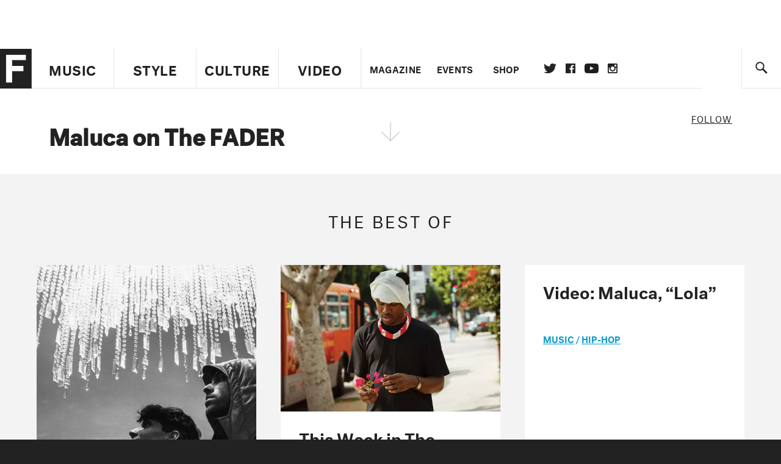

--- FILE ---
content_type: text/html; charset=utf-8
request_url: https://www.thefader.com/artist/maluca
body_size: 65069
content:
<!DOCTYPE html>
<!--[if IE 8 ]> <html lang="en" class="ie8 lte8 lte9 lte10">    <![endif]-->
<!--[if IE 9 ]> <html lang="en" class="ie9 lte9 lte10">    <![endif]-->
<!--[if (gt IE 9)]><!--><html lang="en"><!--<![endif]-->
<!--[if !IE]><!--><html lang="en"><!--<![endif]-->
  <head>
    <title>Maluca | The FADER</title>

    

    <link rel="preload" href="/assets/v4/fonts/WF-026510-009147-001369-72bfbb4d7f1c28b438ff5b8dc078cb9f02e5c71319a3527d3e1613cf5b01f239.woff" as="font" type="woff">

    <link rel="preload" href="/assets/v4/fonts/WF-026510-009147-001253-92cefcf9f8425db3674eebf29535da3cf73f87dc6b7439938ad4294948f67e79.woff" as="font" type="woff">

    <link rel="preload" href="/assets/v4/fonts/WF-026510-009147-001251-120b5b64b0a75ece4fc07a97e9428b5ca6966de319ece24962ab503fe110b1d7.woff" as="font" type="woff">

    <link rel="preload" href="/assets/v4/fonts/WF-026510-009147-001255-a8b63253d5e7e8012e025435f7b546f7600bc376c3f5d279b6b71e52d0eaaa52.woff" as="font" type="woff">


  <link rel="stylesheet" href="/assets/application-e5155b67490e9311a5c87d689377657f6a9ff409ef2aaf7a0c76dd90a295eae4.css" media="all" />
  <!-- <style> -->
  <!-- </style> -->


    <script>addEventListener('error', window.__e=function f(e){f.q=f.q||[];f.q.push(e)});</script>

    <script>
 var oVa = {};
 var oDv = ["44"];

 window.rtkGPTSlotsTargeting = [];
 window.rtkGPTSlotsTargeting.push([]);

 window.rtkGPTSlotsTargeting.push({});


 var optimeratag = optimeratag || {};
 optimeratag.cmd = optimeratag.cmd || [];

 /* optimeratag.cmd.push(function() { alert("test"); });
  * optimeratag.cmd.push(function() { alert("test2"); }); */

 function onOptimeraOpsLoaded() {
   console.log("onOptimeraOpsLoaded");
   window.optimeraOpsLoaded = true;
   window.executeOptimeraOpsCmd();
 }

 function executeOptimeraOpsCmd() {
   for (k=0; k < optimeratag.cmd.length;k++){
     optimeratag.cmd[k]();
   }
   optimeratag.cmd.length = 0;
 }

 optimeratag.cmd.push = function(e) {
   Array.prototype.push.apply(this,arguments);
   if (window.optimeraOpsLoaded) {
     window.executeOptimeraOpsCmd();
   }
 }

 /* optimeratag.cmd.push(function() { alert("test3"); }); */

</script>


    <script>
     function createCookie(name, value, days) {
  if (days) {
    var date = new Date();
    date.setTime(date.getTime() + days * 24 * 60 * 60 * 1000);
    var expires = "; expires=" + date.toGMTString();
  } else var expires = "";
  document.cookie = name + "=" + value + expires + "; path=/";
}

function readCookie(name) {
  var nameEQ = name + "=";
  var ca = document.cookie.split(";");
  for (var i = 0; i < ca.length; i++) {
    var c = ca[i];
    while (c.charAt(0) == " ") c = c.substring(1, c.length);
    if (c.indexOf(nameEQ) == 0) return c.substring(nameEQ.length, c.length);
  }
  return null;
}

function eraseCookie(name) {
  createCookie(name, "", -1);
}

function refreshInitalGPTAds() {
  console.debug("CONSENT DEBUG: refreshInitalGPTAds");
  timeoutID = window.setTimeout(function() {
    for (var key in window.ad_slots) {
      value = window.ad_slots[key];
      console.log("refreshing slot: ", value);
      googletag.pubads().refresh([value]);
    }
  }, 100);
}

function setGPTNonPersonalizedAds() {
  console.log("CONSENT DEBUG: setGPTNonPersonalizedAds");
  googletag.pubads().setPrivacySettings({
    restrictDataProcessing: true
  });
  googletag.pubads().setRequestNonPersonalizedAds(1);
}

function setGPTPersonalizedAds() {
  console.log("CONSENT DEBUG: setGPTPersonalizedAds");
  googletag.pubads().setPrivacySettings({
    restrictDataProcessing: false
  });
  googletag.pubads().setRequestNonPersonalizedAds(0);
}

function setJITANonPersonalizedAds() {
  console.debug("CONSENT DEBUG: setJITANonPersonalizedAds");
  if (window.JITA) {
    jitaJS.que.push(function() {
      JITA.setRequestNonPersonalizedAds(1);
    });
  }
}

function setJITAPersonalizedAds() {
  console.debug("CONSENT DEBUG: setJITAPersonalizedAds");
  if (window.JITA) {
    jitaJS.que.push(function() {
      JITA.setRequestNonPersonalizedAds(0);
    });
  }
}

function setEUConsentCookie() {
  window.__cmp("getConsentData", null, function(result) {
    document.cookie = "EUCONSENT=" + result.consentData;
  });
}

window.addEventListener(
  "CookiebotOnDialogDisplay",
  function(e) {
    console.debug("CONSENT DEBUG: onLoad");
    window.cookieConsent = window.CookieConsent;
  },
  false
);

window.addEventListener(
  "CookiebotOnAccept",
  function(e) {
    console.debug("CONSENT DEBUG: onAccept");
    setEUConsentCookie();

    if (Cookiebot.consent.marketing) {
      //Execute code that sets marketing cookies
      console.debug("CONSENT DEBUG: marketing accepted");
      if (window.consent_region == "EU") {
        // refreshInitalGPTAds();
        setGPTPersonalizedAds();
        setJITAPersonalizedAds();
      }
    } else {
      console.debug("CONSENT DEBUG: marketing not accepted");
      // refreshInitalGPTAds();
      setGPTNonPersonalizedAds();
      setJITANonPersonalizedAds();
    }
  },
  false
);

//
window.addEventListener(
  "CookiebotOnDecline",
  function(e) {
    console.debug("CONSENT DEBUG: declined");

    if (window.consent_region == "US-CA") {
      setGPTNonPersonalizedAds();
      setJITANonPersonalizedAds();
    } else if (window.consent_region == "EU") {
      console.debug("CONSENT DEBUG: EU Allow Preferences");
      setEUConsentCookie();

      if (Cookiebot.consent.marketing) {
        console.debug("CONSENT DEBUG: Allow Personalized Ads");
        setGPTPersonalizedAds();
        setJITAPersonalizedAds();
      }
    }
  },
  false
);
// console.log("running ads.js");

window.ad_slot_positions = {};
window.ad_slots = {};
window.ad_slots_queue = {};

window.rtk_ad_ids_to_setup = [];
window.rtk_ad_ids = [];
window.rtk_timer_ad_ids = [];
window.rtk_is_serving_ad = {};
window.rtk_is_lazy_ad = {};
window.rtk_first_render = {};

window.enable_optimera = false;
window.ad_slot_to_div_map = {};
window.ad_div_to_rtk_id_map = {};

function getDivID(divName, track_multiple) {
  // console.log("getDivID: ", divName, track_multiple);

  if (window.ad_slot_positions[divName] == undefined) {
    window.ad_slot_positions[divName] = 1;
  }

  if (track_multiple) {
    divID = divName + window.ad_slot_positions[divName];
    document.getElementById(divName).id = divID;
  } else {
    divID = divName;
  }

  window.ad_slot_positions[divName] += 1;

  return divID;
}

function displayAdSlot(divName, slotName, size, track_multiple) {
  console.debug("AD DEBUG: displaying slot: " + slotName + " " + divName);

  var divID = getDivID(divName, track_multiple);

  if (window.enable_optimera) {
    window.oDv.push(divID);
    window.oVa[divID] = ["NULL"];
  }

  // Define the slot itself, call display() to
  // register the div and refresh() to fetch ad.
  googletag.cmd.push(function () {
    // console.debug("AD DEBUG: about to defineSlot: ", divID);

    // debugger;

    var slot = googletag
      .defineSlot("/1081121/" + slotName, size, divID)
      .addService(googletag.pubads());

    if (window.enable_optimera) {
      slot.setTargeting("optimera", oVa[divID]);
    }

    window.ad_slots[divName] = slot;

    // Display has to be called before
    // refresh and after the slot div is in the page.
    googletag.display(divID);
    googletag.pubads().refresh([slot]);

    // if (window.enable_optimera) {
    //   window.oPageUnload(divID);
    // }

    // if (typeof(window.ga) == "undefined") {
    // window.ga('impressionTracker:observeElements', window.ad_ids);
    // }
  });

  // console.debug("AD DEBUG: finished displaying slot: "+slotName);

  return divID;
}

function pushAdSlot(divName, slotName, size) {
  var now = new Date().getTime();
  var divID = divName + "-" + now;
  // console.debug("AD DEBUG: pushing slot with timestamp: "+divID);

  document.getElementById(divName).attr = divID;

  window.ad_slots_queue[divID] = slotName;

  // Define the slot itself
  googletag.cmd.push(function () {
    var slot = googletag
      .defineSlot("/1081121/" + slotName, size, divID)
      .addService(googletag.pubads());
    window.ad_slots_queue[divID] = slot;
  });

  // console.debug("AD DEBUG: finished pushing slot: " + slotName);
}

function setupRtkAdObserver(rtk_ad_id) {
  // console.debug("AD DEBUG: adding observer for: ", rtk_ad_id);

  if (!window.rtk_ad_ids_to_setup.includes(rtk_ad_id)) {
    window.rtk_ad_ids_to_setup.push(rtk_ad_id);
  }
}

function setupRtkTimerAd(rtk_ad_id) {
  // console.debug("AD DEBUG: adding timer ad for: ", rtk_ad_id);

  if (!window.rtk_timer_ad_ids.includes(rtk_ad_id)) {
    window.rtk_timer_ad_ids.push(rtk_ad_id);
  }

  window.rtk_is_serving_ad[rtk_ad_id] = false;
  window.rtk_first_render[rtk_ad_id] = true;
}

function setupRtkGPTSlotsTargeting(slot_name, divID) {
  if (window.enable_optimera) {
    // console.log("setupRtkGPTSlotsTargeting");
    window.oDv.push(divID);
    // window.oVa[divID] = ["NULL"];
    var obj = {};
    // obj[divID] = [["Optimera", oVa[divID]]];
    obj[divID] = [];
    console.log(obj);
    window.rtkGPTSlotsTargeting.push(obj);
    console.log(window.rtkGPTSlotsTargeting);
  }
}

function setupRtkOptimera() {
  console.log("setupRtkOptimera");

  // if (Object.keys(window.oVa).length == 0) {
  window.oVa = {
    "div-above-latest-ad": ["A6"],
    "div-above-latest-ad9": ["A6"],
    "div-below-fold-latest-ad": ["A6"],
    "div-full_width-ad": ["D4"],
    "div-leaderboard-ad": ["D4"],
    t: 1568146740,
  };
  // }

  // var obj = {};
  // obj["RTK_9u3J"] = [["Optimera", "A6"]];
  // obj["div-leaderboard-ad"] = [["Optimera", "A6"]];
  // oVa["/1081121/fader_v3_home_top_728_90"] = [["Optimera", "A6"]];

  // for (var prop in window.oVa) {
  //   console.log("setting up prop", prop);

  //   var slotName = window.ad_slot_to_div_map[prop];

  //   // debugger;
  //   if (slotName) {
  //     window.rtkGPTSlotsTargeting[1][slotName] = [
  //       ["Optimera", window.oVa[prop]]
  //     ];
  //   }
  // }
}

function setupRtkAdSlotForOptimera(divName, slotName) {
  console.log("setupAdSlotForOptimera", divName, slotName);

  var divID = divName;
  window.ad_slot_to_div_map[divID] = slotName;

  if (window.enable_optimera) {
    window.oDv.push(divID);

    // window.oVa[divID] = ["NULL"];

    var slot_path = "/1081121/" + slotName;

    window.rtkGPTSlotsTargeting[1][slot_path] = [
      ["Optimera", window.oVa[divID]],
    ];

    // var obj = window.rtkGPTSlotsTargeting[1];
    // obj[slotName] = [["Optimera", null]];

    // optimeratag.cmd.push(function() {
    //   window.oPageUnload(divName);
    // });
  }
}

function displayRtkAdSlot(rtkID, divName, slotName, track_multiple, lazy) {
  console.log(
    "displayRtkAdSlot",
    rtkID,
    divName,
    slotName,
    track_multiple,
    lazy
  );

  var divID = getDivID(divName, track_multiple);

  // $(divName).attr({ id: divID });

  console.log("divID: ", divID);

  window.ad_slot_to_div_map[divID] = slotName;
  window.ad_div_to_rtk_id_map[divID] = rtkID;

  if (window.enable_optimera) {
    window.oDv.push(divID);
    // window.oVa[divID] = ["NULL"];
  }

  jitaJS.que.push(function () {
    var slot_path = "/1081121/" + slotName;

    if (window.enable_optimera) {
      window.rtkGPTSlotsTargeting[1][slot_path] = [
        ["Optimera", window.oVa[divID]],
      ];
    }

    var obj = {};
    obj[rtkID] = divID;
    // lazy = false;

    if (lazy) {
      window.rtk_is_lazy_ad[divID] = true;
    } else {
      window.rtk_is_lazy_ad[divID] = false;
      jitaJS.rtk.refreshAdUnits([rtkID], false, obj);
    }

    if (window.enable_optimera) {
      window.oPageUnload(divID);
    }

    // optimeratag.cmd.push(function() {
    //   window.
    // });
  });

  return divID;
}
;



    </script>

      <script src="/assets/application-13db1d6f62779dafd87606c60a0e528f3f568e5f7c2c0b7e4cb348c239ff97e1.js" defer="defer"></script>

    <script src="/packs/js/runtime-49166a9d18a6dd0a1413.js" defer="defer"></script>
<script src="/packs/js/961-60b080d38b5b9f101b36.js" defer="defer"></script>
<script src="/packs/js/820-013be7aaf0af5f8bc57b.js" defer="defer"></script>
<script src="/packs/js/917-19da76283c46fcbfc255.js" defer="defer"></script>
<script src="/packs/js/127-6cb060c121cf95e52a76.js" defer="defer"></script>
<script src="/packs/js/434-783562331ad37e5300ca.js" defer="defer"></script>
<script src="/packs/js/application-159c3d050bb63affd3cb.js" defer="defer"></script>

    <link rel="stylesheet" href="/packs/css/434-e6afa166.css" media="all" />

    


<!-- Google tag (gtag.js) -->
<script async src="https://www.googletagmanager.com/gtag/js?id=G-S5CR3HGK1G"></script>
<script>
  window.dataLayer = window.dataLayer || [];
  function gtag(){dataLayer.push(arguments);}
  gtag('js', new Date());

  gtag('config', 'G-S5CR3HGK1G');
</script>

<!--
<script>
 window.ga=window.ga||function(){(ga.q=ga.q||[]).push(arguments)};ga.l=+new Date;

 console.log("GA: command queue initialized.");
</script>

  <script>

   ga("create", "UA-272695-2", "auto", { useAmpClientId: true });
   ga("set", "anonymizeIp", true);
   ga("set", "transport", "beacon");

   if (window.location.pathname === "home") {
     ga("set", "page", "/");
   }

   console.log("GA: tracker setup.");

   

  </script>

    <script async src="https://www.google-analytics.com/analytics.js"></script>

-->


<script defer data-domain="thefader.com" src="https://plausible.io/js/script.js"></script>
<script defer data-domain="thefader.com" src="https://plausible.io/js/script.outbound-links.js"></script>

<!-- 
<script type='text/javascript'>
 googletag = googletag || {};
 var googletag = googletag;
 googletag.cmd = googletag.cmd || [];

 (function() {
   var gads = document.createElement('script');
   gads.async = true;
   gads.type = 'text/javascript';
   var useSSL = 'https:' == document.location.protocol;
   gads.src = (useSSL ? 'https:' : 'http:') + 
              '//www.googletagservices.com/tag/js/gpt.js';
   var node = document.getElementsByTagName('script')[0];
   node.parentNode.insertBefore(gads, node);
 })();
</script>
-->
<script type='text/javascript'>
  window.googletag = window.googletag || {cmd: []};
</script>

<script async src="https://securepubads.g.doubleclick.net/tag/js/gpt.js"></script>


<script type='text/javascript'>

   googletag.cmd.push(function() {

     // Infinite scroll requires SRA
     googletag.pubads().enableSingleRequest();

     // Disable initial load, we will use refresh() to fetch ads.
     // Calling this function means that display() calls just
     // register the slot as ready, but do not fetch ads for it.
     googletag.pubads().disableInitialLoad();

     var params={};
     window.location.search
           .replace(/[?&]+([^=&]+)=([^&]*)/gi,
                    function(str,key,value) {
                      params[key.toLowerCase()] = value;
                    }
           );

     for (var k in params){
       if(k.indexOf("utm") === 0)
       {
         googletag.pubads().setTargeting(k,params[k]);
       }
     }

     /* googletag.pubads().enableLazyLoad({
      *   fetchMarginPercent: 0,  // Fetch slots within 1 viewports.
      *   renderMarginPercent: 0,  // Render slots within 1 viewports.
      *   mobileScaling: 1.0
      * });*/

       googletag.enableServices();

     if (window.consent_region == "EU") {
       if (readCookie("forbid_personalized_ads") == "0") {
         setGPTPersonalizedAds();
       } else {
         setGPTNonPersonalizedAds();
       }
     }

     if (window.consent_region == "US-CA") {
       if (readCookie("forbid_personalized_ads") == "1") {
         setGPTNonPersonalizedAds();
       }
     }

   });

  </script>

<script type="text/javascript">
 //declare this in the head before jita
 var jitaJS = window.jitaJS || {};
 jitaJS.que = jitaJS.que || [];
</script>






  <!-- Begin comScore Tag -->
<script>
 var _comscore = _comscore || [];
 _comscore.push({ c1: "2", c2: "16442793" });
 (function() {
   var s = document.createElement("script"), el = document.getElementsByTagName("script")[0];
   s.async = true;
   /* s.defer = true; */
   s.src = (document.location.protocol == "https:" ? "https://sb" : "http://b") + ".scorecardresearch.com/beacon.js";
   el.parentNode.insertBefore(s, el);
 })();
</script>
<noscript>
  <img src="http://b.scorecardresearch.com/p?c1=2&c2=16442793&cv=2.0&cj=1" />
</noscript>
<!-- End comScore Tag -->

  <!-- Quantcast Tag, part 1 -->
<script type="text/javascript">
 var _qevents = _qevents || [];
 (function() {
   var elem = document.createElement('script');
   elem.src = (document.location.protocol == "https:" ? "https://secure" : "http://edge")
            + ".quantserve.com/quant.js";
   /* elem.async = true; */
   elem.defer = true;
   elem.type = "text/javascript";
   var scpt = document.getElementsByTagName('script')[0];
   scpt.parentNode.insertBefore(elem, scpt);  
 })();
</script>

  <script>window.twttr = (function(d, s, id) {
   var js, fjs = d.getElementsByTagName(s)[0],
       t = window.twttr || {};
   if (d.getElementById(id)) return t;
   js = d.createElement(s);
   js.id = id;
   js.src = "https://platform.twitter.com/widgets.js";
   fjs.parentNode.insertBefore(js, fjs);

   t._e = [];
   t.ready = function(f) {
     t._e.push(f);
   };

   return t;
 }(document, "script", "twitter-wjs"));</script>

  <!-- <script async="" defer="" src="//platform.instagram.com/en_US/embeds.js"></script> -->

<script async src="//platform.instagram.com/en_US/embeds.js"></script>

  <!-- Facebook Pixel Code -->
<meta name="facebook-domain-verification" content="8hp7106emaf67czjp03ks61b6zky1h" />

    <script>

 !function(f,b,e,v,n,t,s){if(f.fbq)return;n=f.fbq=function(){n.callMethod?
                                                             n.callMethod.apply(n,arguments):n.queue.push(arguments)};if(!f._fbq)f._fbq=n;
   n.push=n;n.loaded=!0;n.version='2.0';n.queue=[];t=b.createElement(e);
   t.async=!0;
   /* t.defer=!0; */
   t.src=v;s=b.getElementsByTagName(e)[0];s.parentNode.insertBefore(t,s)}(window,
                                                                          document,'script','https://connect.facebook.net/en_US/fbevents.js');

 fbq('init', '974085915995561');
 fbq('track', "PageView");
 fbq('track', 'ViewContent');

</script>

<!-- End Facebook Pixel Code -->

  <!-- Snap Pixel Code -->

    <script>

 (function(e,t,n){if(e.snaptr)return;var a=e.snaptr=function()
 {a.handleRequest?a.handleRequest.apply(a,arguments):a.queue.push(arguments)};
   a.queue=[];var s='script';r=t.createElement(s);
   r.async=!0;
   /* r.defer=!0; */
   r.src=n;var u=t.getElementsByTagName(s)[0];
   u.parentNode.insertBefore(r,u);})(window,document,
                                     'https://sc-static.net/scevent.min.js');

 snaptr('init', '878796fa-7274-4329-a6c6-814d66a40ae9', {
   'user_email': '__INSERT_USER_EMAIL__'
 });

 snaptr('track', 'PAGE_VIEW');

</script>
<!-- End Snap Pixel Code -->

<script>
  // Load the SDK asynchronously
  (function (d, s, id) {
  var js, sjs = d.getElementsByTagName(s)[0];
  if (d.getElementById(id)) return;
  js = d.createElement(s); js.id = id;
  js.src = "https://sdk.snapkit.com/js/v1/create.js";
  sjs.parentNode.insertBefore(js, sjs);
  }(document, 'script', 'snapkit-creative-kit-sdk'));

  window.snapKitInit = function () {
  snap.creativekit.initalizeShareButtons(
  document.getElementsByClassName('snapchat-share-button')
  );
  };
</script>

  

  <script>!function(n){if(!window.cnx){window.cnx={},window.cnx.cmd=[];var t=n.createElement('iframe');t.src='javascript:false'; t.display='none',t.onload=function(){var n=t.contentWindow.document,c=n.createElement('script');c.src='//cd.connatix.com/connatix.player.js?cid=1ffe1aa7-eb53-11e9-b4d2-06948452ae1a&pid=922834d4-f1e3-44aa-ad95-3124387b6fd7',c.setAttribute('async','1'),c.setAttribute('type','text/javascript'),n.body.appendChild(c)},n.head.appendChild(t)}}(document);</script>





    <meta name="csrf-param" content="authenticity_token" />
<meta name="csrf-token" content="PMh7le3042hsmnZeb8RM8ccrNEkvK4dXiX0ETY5-iNyPOH6V-gxqSviuwUm-gDErg2M47hg8kcp-se5yp43ucw" />

<meta name="viewport" content="initial-scale=1, maximum-scale=1">
<meta name="msvalidate.01" content="CFDCCD68D11A9B3C2CE7EE854D821682" />

<meta itemprop="name" content="The FADER">

    <meta property="og:site_name" content="The FADER"/>
<meta property="og:type" content="website" />

<meta property="og:title" content="The FADER - Maluca"/>
<meta property="og:description" content="Maluca on The FADER"/>
<meta property="og:url" content="https://www.thefader.com/artist/maluca" />

  <meta property="og:image" content=""/>





<meta property="fb:app_id" content="958226167632202" />
<meta property="fb:pages" content="6815651902" />

<link rel="apple-touch-icon" href="/apple-touch-icon.png"/>
<link rel="apple-touch-icon" sizes="180x180" href="/apple-touch-iphone6.png"/>
<link rel="apple-touch-icon" sizes="76x76" href="/apple-touch-ipad2_mini.png"/>
<link rel="apple-touch-startup-image" href="/apple-touch-icon.png"/>

<meta content="https://www.thefader.com/Fader-1000x1000-red.png" property="snapchat:sticker" />
<meta name="monetization" content="$ilp.uphold.com/ZQxzb4Ew4FxP" />


  </head>

  <body class="united_states">


    <div class="main_wrapper" id='main_wrapper'>
      <!-- HEADER -->

  <!-- NEED TO CHECK IF WE ARE ON THE HOMEPAGE, if not, no war story -->
<nav class="simple">

  <!-- only include war story/expanded nav if it is NOT a mobile device -->


      <div class="expanded">
        <div class="ad top-ad banner_ad">
  
  <div class="ad-container">
    <div id='div-leaderboard-ad' >

  <!-- <div id='div-leaderboard-ad' class="ad-fixed-"> -->


    <script type='text/javascript'>

     displayAdSlot('div-leaderboard-ad', 'fader_v3_article_top_728_90', [[970, 250], [728, 90]]);

    </script>
</div>

  </div>

      </div>



    <div class="header_wrap gutter_left">
      <a data-ga-event-category="Logo Nav" data-ga-event-action="click" data-ga-on="click" href="/home" class="logo_wrap">
        <div class="logo "></div>
      </a>
      <form action='/search' method='GET' name='search_form' id='search_form' class="gutter_left" autocomplete="off" data-search='true'>
  <input type='text' name='query' value='' placeholder="" id=''>
</form>

      <span class="icon_wrap search_wrap">
        <div class="icon search_icon"></div>
      </span>
    </div>
      </div>


  <div class="main_nav ">
    <div data-ga-event-category="Logo Nav" data-ga-event-action="click" data-ga-on="click" class="small_logo_wrap">
      <a href="/home"><div class="small_logo"></div></a>
    </div>
    <div class="nav_inner_wrap">

      <div id="verticals_nav" class="verticals_wrap" style="">
        <ul class="verticals_links">

            <li class="music " data-ga-event-category="Music Nav" data-ga-event-action="click" data-ga-on="click"><a id="music_nav_link" href="/music"><span>Music</span></a></li>
            <li class="style " data-ga-event-category="Style Nav" data-ga-event-action="click" data-ga-on="click"><a id="style_nav_link" href="/style"><span>Style</span></a></li>
            <li class="culture " data-ga-event-category="Culture Nav" data-ga-event-action="click" data-ga-on="click"><a id="culture_nav_link" href="/culture"><span>Culture</span></a></li>
            <li class="culture " data-ga-event-category="Video Nav" data-ga-event-action="click" data-ga-on="click"><a id="video_nav_link" href="/fader-tv"><span>Video</span></a></li>
        </ul>
      </div>

      
      <div class="links_wrap ui_control_element" ui-toggle="Menu">
        <div class="search_wrap">
          <form action='/search' method='GET' name='search_form_small' id='search_form_small' class="gutter_left" autocomplete="off" data-search='true'>
  <input type='text' name='query' value='' placeholder="" id=''>
</form>

          <div class="icon search_icon_sm"></div>
        </div>
        <div class="hamburger_wrap ui_control" ui-toggle="Menu" ui-toggle-el=".links_wrap">
          <div class="hamburger"></div>
        </div>
        <ul class="links">
          <li class="mobile_only accordion"><a class="gutter_left" href="#"><span>Feed</span><span class="mobile_only icon_arrow"></span></a>
            <ul class="mobile_only mobile_filter">
              <li><a class="active" href="?">All Posts</a></li>
              <li><a href="/posts/featured">Featured Posts</a></li>
              <li><a class="" href="/trending">Trending Posts</a></li>
            </ul>
          </li>

          <li class="li_magazine " data-ga-event-category="Magazine Nav" data-ga-event-action="click" data-ga-on="click"><a id="magazine_nav_link" class="gutter_left" href="/magazine"><span>Magazine</span></a></li>
          <li class="li_events " data-ga-event-category="Events Nav" data-ga-event-action="click" data-ga-on="click"><a id="events_nav_link" class="gutter_left" href="/events"><span>Events</span></a></li>
          <li class="li_shop" data-ga-event-category="Shop Nav" data-ga-event-action="click" data-ga-on="click"><a class="gutter_left" target="_blank" id="shop_nav_link" href="https://shop.thefader.com/"><span>Shop</span></a></li>

          <li class="li_socials">

            <div class="social_links_wrap">
              <a target="new" class="twitter" href="https://twitter.com/thefader" data-ga-event-category="Twitter Nav" data-ga-event-action="click" data-ga-on="click">Twitter</a>
              <a target="new" class="facebook" href="https://www.facebook.com/thefader" data-ga-event-category="Facebook Nav" data-ga-event-action="click" data-ga-on="click">facebook</a>
              <a target="new" class="youtube" href="https://www.youtube.com/user/TheFaderTeam?sub_confirmation=1" data-ga-event-category="Youtube Nav" data-ga-event-action="click" data-ga-on="click">youtube</a>
              <a target="new" class="instagram" href="https://www.instagram.com/thefader/" data-ga-event-category="Instagram Nav" data-ga-event-action="click" data-ga-on="click">instagram</a>
            </div>

          </li>

          <li>
            <a href="http://www.thefader.com/home">
              US Edition
            </a>
          </li>
          
          <li>
            <a href="http://www.thefader.com/uk">
              UK Edition
            </a>
          </li>

            <li>
              <a href="http://www.thefader.com/ca">
                Canada Edition
              </a>
            </li>

        </ul>

      </div>

    </div>

    <div class='nav_radio_wrap' style="display: none;">
      <div class='nav_radio_controls'>
        <ul><li class='prev'><span></span></li><li class='toggle'><span></span></li><li class='next'><span></span></li></ul>
      </div>
      <div class="icon_wrap radio_wrap ui_control ui_control_element" ui-toggle="faderRadio">
        <div class="icon radio_icon"></div>
        <div class="icon radio_icon_close"></div>
      </div>
    </div>

    
    

    <div class="icon_wrap search_wrap ui_control " ui-toggle="collapsedSearch" ui-toggle-el=".collapsed_search">
      <div class="icon search_icon_sm "></div>
    </div>
    
  </div>
  <!-- FOLLOW OVERLAY desktop -->
  <div class="follow_overlay ui_control_element gutter_left gutter_right" ui-toggle="followOverlay">
    <div class="icon_close"></div>
    <h2 class="mono_heading size_28">Follow the Fader</h2>
    <ul class="follow_links">
      <li class="social twitter"><a class="twitter" target="_blank" href="https://twitter.com/thefader"></a></li>
      <li class="social facebook"><a class="facebook" target="_blank" href="https://www.facebook.com/thefader"></a></li>
      <li class="social youtube"><a class="youtube" target="_blank" href="http://www.youtube.com/user/TheFaderTeam?sub_confirmation=1"></a></li>
      <li class="social pinterest"><a class="pinterest" target="_blank" href="https://www.pinterest.com/thefader/"></a></li>
      <li class="social tumblr"><a class="tumblr" target="_blank" href="http://thefader.tumblr.com/"></a></li>
      <li class="social instagram"><a class="instagram" target="_blank" href="http://instagram.com/thefader"></a></li>
      <li class="social soundcloud"><a class="soundcloud" target="_blank" href="http://soundcloud.com/fadermedia"></a></li>
      <li class="social spotify"><a class="spotify" target="_blank" href="http://open.spotify.com/app/thefader"></a></li>
      <li class="social vsco"><a class="vsco" target="_blank" href="http://thefader.vsco.co/grid/1"></a></li>
      <li class="social google"><a class="google" target="_blank" href="http://plus.google.com/+TheFADER"></a></li>
      <li class="social RSS"><a class="rss" target="_blank" href="http://feeds.feedburner.com/TheFaderMagazine/"></a></li>
    </ul>
  </div>
  <div class="collapsed_search ui_control_element gutter_left " ui-toggle="collapsedSearch" >
    <div class="icon search_icon"></div>
    <form action='/search' method='GET' name='search_form_small' id='search_form_small' class="gutter_left" autocomplete="off" data-search='true'>
  <input type='text' name='query' value='' placeholder="" id=''>
</form>

    <div class='right_text'>
      <span class='enter_to_search'>Press Enter to Search</span>
    </div>
  </div>
</nav>

<div class="mobile_nav_wrapper">
  <div class="links_wrapper">
    <ul class="links">
      <li><a class="gutter_left music " href="/music">Music</a></li>
      <li><a class="gutter_left style " href="/style">Style</a></li>
      <li><a class="gutter_left culture " href="/culture">Culture</a></li>
      <li ><a class="gutter_left" href="/fader-tv"><span>Video</span></a></li>
      <li  ><a class="gutter_left" href="/magazine"><span>Magazine</span></a></li>
      <li ><a class="gutter_left" href="/events"><span>Events</span></a></li>
      <li><a class="gutter_left" target="_blank" href="https://shop.thefader.com/"><span>Shop</span></a></li>
      <li>
        <a class="gutter_left" href="http://www.thefader.com/home">
          US Edition
        </a>
      </li>
      <li>
        <a class="gutter_left" href="http://www.thefader.com/uk">
          UK Edition
        </a>
      </li>

        <li>
          <a class="gutter_left" href="http://www.thefader.com/ca">
            Canada Edition
          </a>
        </li>
      
      <!-- <li class="mobile_only ui_control" ui-toggle="faderRadio"><a class="gutter_left" href="#"><span>Fader Radio</span></a></li> -->
      <!-- <li class="follow_mobile accordion mobile_only"><span class="gutter_left"><span>Follow the Fader</span><span class="mobile_only icon_arrow"></span></span> -->
      <!--   <\!-- FOLLOW LINKS LIST MOBILE -\-> -->
      <!--   <ul class="mobile_only mobile_follow"> -->
      <!--     <li><a target="_blank" href="https://twitter.com/thefader">Twitter</a></li> -->
      <!--     <li><a target="_blank" href="https://www.facebook.com/thefader">Facebook</a></li> -->
      <!--     <li><a target="_blank" href="http://www.youtube.com/user/TheFaderTeam">Youtube</a></li> -->
      <!--     <li><a target="_blank" href="https://www.pinterest.com/thefader/">Pinterest</a></li> -->
      <!--     <li><a target="_blank" href="http://thefader.tumblr.com/">Tumblr</a></li> -->
      <!--     <li><a target="_blank" href="http://instagram.com/thefader">Instagram</a></li> -->
      <!--     <li><a target="_blank" href="http://soundcloud.com/fadermedia">Soundcloud</a></li> -->
      <!--     <li><a target="_blank" href="http://open.spotify.com/app/thefader">Spotify</a></li> -->
      <!--     <li><a target="_blank" href="http://thefader.vsco.co/grid/1">VSCO</a></li> -->
      <!--     <li><a target="_blank" href="http://plus.google.com/+TheFADER">Google+</a></li> -->
      <!--     <li><a target="_blank" href="http://feeds.feedburner.com/TheFaderMagazine/">RSS</a></li> -->
      <!-- </ul> -->

      <!-- </li> -->

    </ul>
  </div>
</div>





<div class="main_content">
  <div class="main_content_top">
    
<section class="main hub artist" data-page-type="artistHub" data-hub-type="artist" data-hub-name="maluca">


  <!-- HUB MAIN IMAGE, INFO BAR -->
  <div class="hub_cover">

    <div class="hero_media">
    </div>

    <!-- wrapper is for the JS. Put everything inside hub_info_bar -->
    <div class="hub_info_wrapper"> 
      <div class="hub_info_bar gutter_right gutter_left">
        <h1 class="artist_name gutter_left"><span>Maluca on The FADER</span></h1>
        <div class="arrow_wrapper">
          <div class="icon_hub_arrow"></div>
        </div>
        <div class="hub_vitals gutter_right">

          <div class="hub_vitals_wrapper">
            <div class="vitals_wrapper">
                <div class="vital_stat">
                  <div class="centered">
                    <div class="title">Follow</div>
                    <div class="details">
                      <div class="value">
                      </div>
                    </div>
                  </div>
                </div>
            </div>
          </div>

        </div>
      </div>
    </div>
  </div>

  <!-- HIGHLIGHTS/BEST OF SECTION  -->
  <div class="highlights gutter_left gutter_right">
    <h3 class="mono_heading size_28">The Best Of</h3>
    <div class="row">
        

  <div class="card vertical issue_post half_gutter_left half_gutter_right highlighted_post gutter_btm music" data-ga-event-category="Recirculation" data-ga-event-action="click" data-ga-on="click" data-ga-event-label="Post Vertical Card" data-ga-event-value="1" >
  




<div class="card_inner_wrapper">


  <div class="bottom card_info_wrapper">
    <a href="/2014/12/17/watch-future-browns-dewy-vernaculo-video" class="permalink">

      <div class="card_media">
    



  
  <img class="photo fit_w"
    srcset="https://res.cloudinary.com/thefader/image/upload/w_220,c_limit,f_auto,q_auto:eco/x2atoiayaudhvnvy3vqz.jpg?_a=BACAGSEv/watch-future-browns-dewy-vernaculo-video.jpg 220w,https://res.cloudinary.com/thefader/image/upload/w_300,c_limit,f_auto,q_auto:eco/x2atoiayaudhvnvy3vqz.jpg?_a=BACAGSEv/watch-future-browns-dewy-vernaculo-video.jpg 300w,https://res.cloudinary.com/thefader/image/upload/w_400,c_limit,f_auto,q_auto:eco/x2atoiayaudhvnvy3vqz.jpg?_a=BACAGSEv/watch-future-browns-dewy-vernaculo-video.jpg 400w,https://res.cloudinary.com/thefader/image/upload/w_600,c_limit,f_auto,q_auto:eco/x2atoiayaudhvnvy3vqz.jpg?_a=BACAGSEv/watch-future-browns-dewy-vernaculo-video.jpg 600w,https://res.cloudinary.com/thefader/image/upload/w_750,c_limit,f_auto,q_auto:eco/x2atoiayaudhvnvy3vqz.jpg?_a=BACAGSEv/watch-future-browns-dewy-vernaculo-video.jpg 750w,https://res.cloudinary.com/thefader/image/upload/w_840,c_limit,f_auto,q_auto:eco/x2atoiayaudhvnvy3vqz.jpg?_a=BACAGSEv/watch-future-browns-dewy-vernaculo-video.jpg 840w,https://res.cloudinary.com/thefader/image/upload/w_960,c_limit,f_auto,q_auto:eco/x2atoiayaudhvnvy3vqz.jpg?_a=BACAGSEv/watch-future-browns-dewy-vernaculo-video.jpg 960w,https://res.cloudinary.com/thefader/image/upload/w_1260,c_limit,f_auto,q_auto:eco/x2atoiayaudhvnvy3vqz.jpg?_a=BACAGSEv/watch-future-browns-dewy-vernaculo-video.jpg 1260w,https://res.cloudinary.com/thefader/image/upload/w_1800,c_limit,f_auto,q_auto:eco/x2atoiayaudhvnvy3vqz.jpg?_a=BACAGSEv/watch-future-browns-dewy-vernaculo-video.jpg 1800w,https://res.cloudinary.com/thefader/image/upload/w_2400,c_limit,f_auto,q_auto:eco/x2atoiayaudhvnvy3vqz.jpg?_a=BACAGSEv/watch-future-browns-dewy-vernaculo-video.jpg 2400w,"
    src="https://res.cloudinary.com/thefader/image/upload/w_400,c_limit,f_auto,q_auto:eco/x2atoiayaudhvnvy3vqz.jpg?_a=BACAGSEv/x2atoiayaudhvnvy3vqz.jpg?_a=BACAGSEv.jpg"
    sizes=""
    alt="future brown"
  />
  

      </div>

      <div class="card_info">
	      <h3 class="card_headline">Future Brown’s New Video Mocks Whitewashed Beauty Industry</h3>
	        <p class="card_summary">The production super-group plays with global beauty and capitalist surrealism.</p>
      </div>

    </a>

    <div>
      <span class="card_slug music">
  <a class="vertical" href="/music">music</a>

  /
    <a class="category" href="/tag/rb">R&amp;B</a>

</span>

    </div>

  </div>
</div>

</div>



        

  <div class="card vertical issue_post half_gutter_left half_gutter_right highlighted_post gutter_btm music" data-ga-event-category="Recirculation" data-ga-event-action="click" data-ga-on="click" data-ga-event-label="Post Vertical Card" data-ga-event-value="1" >
  




<div class="card_inner_wrapper">


  <div class="bottom card_info_wrapper">
    <a href="/2011/08/21/this-week-in-the-fader-august-21-2011-edition" class="permalink">

      <div class="card_media">
    



  
  <img class="photo fit_w"
    srcset="https://res.cloudinary.com/thefader/image/upload/w_220,c_limit,f_auto,q_auto:eco/azwejd5xpg56d358vtfa.jpg?_a=BACAGSEv/this-week-in-the-fader-august-21-2011-edition.jpg 220w,https://res.cloudinary.com/thefader/image/upload/w_300,c_limit,f_auto,q_auto:eco/azwejd5xpg56d358vtfa.jpg?_a=BACAGSEv/this-week-in-the-fader-august-21-2011-edition.jpg 300w,https://res.cloudinary.com/thefader/image/upload/w_400,c_limit,f_auto,q_auto:eco/azwejd5xpg56d358vtfa.jpg?_a=BACAGSEv/this-week-in-the-fader-august-21-2011-edition.jpg 400w,https://res.cloudinary.com/thefader/image/upload/w_600,c_limit,f_auto,q_auto:eco/azwejd5xpg56d358vtfa.jpg?_a=BACAGSEv/this-week-in-the-fader-august-21-2011-edition.jpg 600w,https://res.cloudinary.com/thefader/image/upload/w_750,c_limit,f_auto,q_auto:eco/azwejd5xpg56d358vtfa.jpg?_a=BACAGSEv/this-week-in-the-fader-august-21-2011-edition.jpg 750w,https://res.cloudinary.com/thefader/image/upload/w_840,c_limit,f_auto,q_auto:eco/azwejd5xpg56d358vtfa.jpg?_a=BACAGSEv/this-week-in-the-fader-august-21-2011-edition.jpg 840w,https://res.cloudinary.com/thefader/image/upload/w_960,c_limit,f_auto,q_auto:eco/azwejd5xpg56d358vtfa.jpg?_a=BACAGSEv/this-week-in-the-fader-august-21-2011-edition.jpg 960w,https://res.cloudinary.com/thefader/image/upload/w_1260,c_limit,f_auto,q_auto:eco/azwejd5xpg56d358vtfa.jpg?_a=BACAGSEv/this-week-in-the-fader-august-21-2011-edition.jpg 1260w,https://res.cloudinary.com/thefader/image/upload/w_1800,c_limit,f_auto,q_auto:eco/azwejd5xpg56d358vtfa.jpg?_a=BACAGSEv/this-week-in-the-fader-august-21-2011-edition.jpg 1800w,https://res.cloudinary.com/thefader/image/upload/w_2400,c_limit,f_auto,q_auto:eco/azwejd5xpg56d358vtfa.jpg?_a=BACAGSEv/this-week-in-the-fader-august-21-2011-edition.jpg 2400w,"
    src="https://res.cloudinary.com/thefader/image/upload/w_400,c_limit,f_auto,q_auto:eco/azwejd5xpg56d358vtfa.jpg?_a=BACAGSEv/azwejd5xpg56d358vtfa.jpg?_a=BACAGSEv.jpg"
    sizes=""
    alt=""
  />
  

      </div>

      <div class="card_info">
	      <h3 class="card_headline">This Week in The FADER: August 21, 2011 Edition</h3>
	        <p class="card_summary"></p>
      </div>

    </a>

    <div>
      <span class="card_slug music">
  <a class="vertical" href="/music">music</a>

</span>

    </div>

  </div>
</div>

</div>



        

  <div class="card vertical issue_post half_gutter_left half_gutter_right highlighted_post gutter_btm music" data-ga-event-category="Recirculation" data-ga-event-action="click" data-ga-on="click" data-ga-event-label="Post Vertical Card" data-ga-event-value="1" >
  




<div class="card_inner_wrapper">


  <div class="bottom card_info_wrapper">
    <a href="/2011/08/19/video-maluca-lola" class="permalink">

      <div class="card_media">
      </div>

      <div class="card_info">
	      <h3 class="card_headline">Video: Maluca, “Lola”</h3>
	        <p class="card_summary"></p>
      </div>

    </a>

    <div>
      <span class="card_slug music">
  <a class="vertical" href="/music">music</a>

  /
    <a class="category" href="/tag/hip-hop">Hip-Hop</a>

</span>

    </div>

  </div>
</div>

</div>



    </div>
  </div>

  <!-- CENTER FOLD - CONTENT DEPENDENT ON SPECIFIC HUB TYPE -->
  <div class="center_fold">

    <!-- hub gallery -->
    
  </div>

  <!-- ad -->


  <!-- MORE POSTS WITH FILTER -->
  <div class="more_hub_posts gutter_left gutter_right">
    <h3 class="mono_heading size_28">More</h3>

    <!-- filter -->

    <div class="posts">
        

        <div class="row gutter_left">
          

  <div class="card vertical featured_post gutter_right gutter_btm music" data-ga-event-category="Recirculation" data-ga-event-action="click" data-ga-on="click" data-ga-event-label="Post Vertical Card" data-ga-event-value="1" >
  




<div class="card_inner_wrapper">


  <div class="bottom card_info_wrapper">
    <a href="/2011/08/15/maluca-lola-mp3" class="permalink">

      <div class="card_media">

          <div class="soundplayer vcard"  data-soundcloud-src="http://soundcloud.com/fadermedia/maluca-lola" data-player-ui="card" data-player-type="soundcloud" data-uid="" >
	<img src="" class="photo fit_w artwork" />
	<div class="progress_overlay">
		<span class="icon"></span>
	</div>
	<script type='text/html' data-id='radio_tmpl'>
		<div class='soundplayer radio' data-soundcloud-src="http://soundcloud.com/fadermedia/maluca-lola" data-player-ui="radio" data-player-type="soundcloud" data-uid="" >
	<div class='now_playing'><span>Now Playing</span></div>
	<div class='large_artwork'>
		<img src=''>
		<a href='#' class='close_expanded'></a>
	</div>
	<div class='artwork'>
		<div class="cover_overlay"></div><span class='icon'></span></div>
	<div class='trackdata'>
		<div class='info'>
			<div class="info_wrapper">
				<span class='artistname'>, </span><span class='trackname'>&ldquo;&rdquo;</span>
			</div>
			<!-- <a href='#' class='icon_bookmark'></a> -->
		</div>
	</div>
</div>

	</script>
</div>


      </div>

      <div class="card_info">
	      <h3 class="card_headline">Maluca and Party Squad, “Lola” MP3</h3>
	        <p class="card_summary"></p>
      </div>

    </a>

    <div>
      <span class="card_slug music">
  <a class="vertical" href="/music">music</a>

  /
    <a class="category" href="/tag/electronic">Electronic</a>

</span>

    </div>

  </div>
</div>

</div>



        </div>
        

        <div class="row gutter_left">
          

  <div class="card vertical featured_post gutter_right gutter_btm music" data-ga-event-category="Recirculation" data-ga-event-action="click" data-ga-on="click" data-ga-event-label="Post Vertical Card" data-ga-event-value="1" >
  




<div class="card_inner_wrapper">


  <div class="bottom card_info_wrapper">
    <a href="/2011/03/29/diplowatch-2011-7-diplo-vs-venus-iceberg-x-and-ghe20-goth1k" class="permalink">

      <div class="card_media">
    



  
  <img class="photo fit_w"
    srcset="https://res.cloudinary.com/thefader/image/upload/w_220,c_limit,f_auto,q_auto:eco/e7m8kgfoddzstm0jspeq.jpg?_a=BACAGSEv/diplowatch-2011-7-diplo-vs-venus-iceberg-x-and-ghe20-goth1k.jpg 220w,https://res.cloudinary.com/thefader/image/upload/w_300,c_limit,f_auto,q_auto:eco/e7m8kgfoddzstm0jspeq.jpg?_a=BACAGSEv/diplowatch-2011-7-diplo-vs-venus-iceberg-x-and-ghe20-goth1k.jpg 300w,https://res.cloudinary.com/thefader/image/upload/w_400,c_limit,f_auto,q_auto:eco/e7m8kgfoddzstm0jspeq.jpg?_a=BACAGSEv/diplowatch-2011-7-diplo-vs-venus-iceberg-x-and-ghe20-goth1k.jpg 400w,https://res.cloudinary.com/thefader/image/upload/w_600,c_limit,f_auto,q_auto:eco/e7m8kgfoddzstm0jspeq.jpg?_a=BACAGSEv/diplowatch-2011-7-diplo-vs-venus-iceberg-x-and-ghe20-goth1k.jpg 600w,https://res.cloudinary.com/thefader/image/upload/w_750,c_limit,f_auto,q_auto:eco/e7m8kgfoddzstm0jspeq.jpg?_a=BACAGSEv/diplowatch-2011-7-diplo-vs-venus-iceberg-x-and-ghe20-goth1k.jpg 750w,https://res.cloudinary.com/thefader/image/upload/w_840,c_limit,f_auto,q_auto:eco/e7m8kgfoddzstm0jspeq.jpg?_a=BACAGSEv/diplowatch-2011-7-diplo-vs-venus-iceberg-x-and-ghe20-goth1k.jpg 840w,https://res.cloudinary.com/thefader/image/upload/w_960,c_limit,f_auto,q_auto:eco/e7m8kgfoddzstm0jspeq.jpg?_a=BACAGSEv/diplowatch-2011-7-diplo-vs-venus-iceberg-x-and-ghe20-goth1k.jpg 960w,https://res.cloudinary.com/thefader/image/upload/w_1260,c_limit,f_auto,q_auto:eco/e7m8kgfoddzstm0jspeq.jpg?_a=BACAGSEv/diplowatch-2011-7-diplo-vs-venus-iceberg-x-and-ghe20-goth1k.jpg 1260w,https://res.cloudinary.com/thefader/image/upload/w_1800,c_limit,f_auto,q_auto:eco/e7m8kgfoddzstm0jspeq.jpg?_a=BACAGSEv/diplowatch-2011-7-diplo-vs-venus-iceberg-x-and-ghe20-goth1k.jpg 1800w,https://res.cloudinary.com/thefader/image/upload/w_2400,c_limit,f_auto,q_auto:eco/e7m8kgfoddzstm0jspeq.jpg?_a=BACAGSEv/diplowatch-2011-7-diplo-vs-venus-iceberg-x-and-ghe20-goth1k.jpg 2400w,"
    src="https://res.cloudinary.com/thefader/image/upload/w_400,c_limit,f_auto,q_auto:eco/e7m8kgfoddzstm0jspeq.jpg?_a=BACAGSEv/e7m8kgfoddzstm0jspeq.jpg?_a=BACAGSEv.jpg"
    sizes=""
    alt=""
  />
  

      </div>

      <div class="card_info">
	      <h3 class="card_headline">Diplowatch 2011 #7: Diplo vs. Venus Iceberg X and Ghe20 Goth1k</h3>
	        <p class="card_summary"></p>
      </div>

    </a>

    <div>
      <span class="card_slug music">
  <a class="vertical" href="/music">music</a>

</span>

    </div>

  </div>
</div>

</div>



        </div>
        

        <div class="row gutter_left">
          

  <div class="card vertical featured_post gutter_right gutter_btm music" data-ga-event-category="Recirculation" data-ga-event-action="click" data-ga-on="click" data-ga-event-label="Post Vertical Card" data-ga-event-value="1" >
  




<div class="card_inner_wrapper">


  <div class="bottom card_info_wrapper">
    <a href="/2011/03/02/diplowatch-2011-4-diplo-cannot-keep-you-out-of-the-poorhouse" class="permalink">

      <div class="card_media">
    



  
  <img class="photo fit_w"
    srcset="https://res.cloudinary.com/thefader/image/upload/w_220,c_limit,f_auto,q_auto:eco/aqxl7tknytadxjhoeowx.jpg?_a=BACAGSEv/diplowatch-2011-4-diplo-cannot-keep-you-out-of-the-poorhouse.jpg 220w,https://res.cloudinary.com/thefader/image/upload/w_300,c_limit,f_auto,q_auto:eco/aqxl7tknytadxjhoeowx.jpg?_a=BACAGSEv/diplowatch-2011-4-diplo-cannot-keep-you-out-of-the-poorhouse.jpg 300w,https://res.cloudinary.com/thefader/image/upload/w_400,c_limit,f_auto,q_auto:eco/aqxl7tknytadxjhoeowx.jpg?_a=BACAGSEv/diplowatch-2011-4-diplo-cannot-keep-you-out-of-the-poorhouse.jpg 400w,https://res.cloudinary.com/thefader/image/upload/w_600,c_limit,f_auto,q_auto:eco/aqxl7tknytadxjhoeowx.jpg?_a=BACAGSEv/diplowatch-2011-4-diplo-cannot-keep-you-out-of-the-poorhouse.jpg 600w,https://res.cloudinary.com/thefader/image/upload/w_750,c_limit,f_auto,q_auto:eco/aqxl7tknytadxjhoeowx.jpg?_a=BACAGSEv/diplowatch-2011-4-diplo-cannot-keep-you-out-of-the-poorhouse.jpg 750w,https://res.cloudinary.com/thefader/image/upload/w_840,c_limit,f_auto,q_auto:eco/aqxl7tknytadxjhoeowx.jpg?_a=BACAGSEv/diplowatch-2011-4-diplo-cannot-keep-you-out-of-the-poorhouse.jpg 840w,https://res.cloudinary.com/thefader/image/upload/w_960,c_limit,f_auto,q_auto:eco/aqxl7tknytadxjhoeowx.jpg?_a=BACAGSEv/diplowatch-2011-4-diplo-cannot-keep-you-out-of-the-poorhouse.jpg 960w,https://res.cloudinary.com/thefader/image/upload/w_1260,c_limit,f_auto,q_auto:eco/aqxl7tknytadxjhoeowx.jpg?_a=BACAGSEv/diplowatch-2011-4-diplo-cannot-keep-you-out-of-the-poorhouse.jpg 1260w,https://res.cloudinary.com/thefader/image/upload/w_1800,c_limit,f_auto,q_auto:eco/aqxl7tknytadxjhoeowx.jpg?_a=BACAGSEv/diplowatch-2011-4-diplo-cannot-keep-you-out-of-the-poorhouse.jpg 1800w,https://res.cloudinary.com/thefader/image/upload/w_2400,c_limit,f_auto,q_auto:eco/aqxl7tknytadxjhoeowx.jpg?_a=BACAGSEv/diplowatch-2011-4-diplo-cannot-keep-you-out-of-the-poorhouse.jpg 2400w,"
    src="https://res.cloudinary.com/thefader/image/upload/w_400,c_limit,f_auto,q_auto:eco/aqxl7tknytadxjhoeowx.jpg?_a=BACAGSEv/aqxl7tknytadxjhoeowx.jpg?_a=BACAGSEv.jpg"
    sizes=""
    alt=""
  />
  

      </div>

      <div class="card_info">
	      <h3 class="card_headline">Diplowatch 2011 #4: Diplo Cannot Keep You Out of the Poorhouse</h3>
	        <p class="card_summary"></p>
      </div>

    </a>

    <div>
      <span class="card_slug music">
  <a class="vertical" href="/music">music</a>

  /
    <a class="category" href="/tag/hip-hop">Hip-Hop</a>

</span>

    </div>

  </div>
</div>

</div>



        </div>
        

        <div class="row gutter_left">
          

  <div class="card vertical featured_post gutter_right gutter_btm music" data-ga-event-category="Recirculation" data-ga-event-action="click" data-ga-on="click" data-ga-event-label="Post Vertical Card" data-ga-event-value="1" >
  




<div class="card_inner_wrapper">


  <div class="bottom card_info_wrapper">
    <a href="/2011/01/14/live-lil-b-at-the-highline-ballroom-last-night" class="permalink">

      <div class="card_media">
      </div>

      <div class="card_info">
	      <h3 class="card_headline">Live: Lil B at the Highline Ballroom Last Night</h3>
	        <p class="card_summary"></p>
      </div>

    </a>

    <div>
      <span class="card_slug music">
  <a class="vertical" href="/music">music</a>

</span>

    </div>

  </div>
</div>

</div>



        </div>
        

        <div class="row gutter_left">
          

  <div class="card vertical featured_post gutter_right gutter_btm style" data-ga-event-category="Recirculation" data-ga-event-action="click" data-ga-on="click" data-ga-event-label="Post Vertical Card" data-ga-event-value="1" >
  




<div class="card_inner_wrapper">


  <div class="bottom card_info_wrapper">
    <a href="/2010/09/01/mademes-cast-of-characters" class="permalink">

      <div class="card_media">
      </div>

      <div class="card_info">
	      <h3 class="card_headline">MadeMe’s Cast of Characters</h3>
	        <p class="card_summary"></p>
      </div>

    </a>

    <div>
      <span class="card_slug style">
  <a class="vertical" href="/style">style</a>

</span>

    </div>

  </div>
</div>

</div>



        </div>
        

        <div class="row gutter_left">
          

  <div class="card vertical featured_post gutter_right gutter_btm music" data-ga-event-category="Recirculation" data-ga-event-action="click" data-ga-on="click" data-ga-event-label="Post Vertical Card" data-ga-event-value="1" >
  




<div class="card_inner_wrapper">


  <div class="bottom card_info_wrapper">
    <a href="/2010/08/17/video-maluca-harsh-toke-channel-salt-pepa-and-devo" class="permalink">

      <div class="card_media">
      </div>

      <div class="card_info">
	      <h3 class="card_headline">Video: Maluca & Harsh Toke Channel Salt & Pepa and Devo</h3>
	        <p class="card_summary"></p>
      </div>

    </a>

    <div>
      <span class="card_slug music">
  <a class="vertical" href="/music">music</a>

  /
    <a class="category" href="/tag/hip-hop">Hip-Hop</a>

</span>

    </div>

  </div>
</div>

</div>



        </div>
        

        <div class="row gutter_left">
          

  <div class="card vertical featured_post gutter_right gutter_btm music" data-ga-event-category="Recirculation" data-ga-event-action="click" data-ga-on="click" data-ga-event-label="Post Vertical Card" data-ga-event-value="1" >
  




<div class="card_inner_wrapper">


  <div class="bottom card_info_wrapper">
    <a href="/2010/08/13/maluca-chinafood-mixtape" class="permalink">

      <div class="card_media">
      </div>

      <div class="card_info">
	      <h3 class="card_headline">Maluca, Chinafood Mixtape</h3>
	        <p class="card_summary"></p>
      </div>

    </a>

    <div>
      <span class="card_slug music">
  <a class="vertical" href="/music">music</a>

  /
    <a class="category" href="/tag/electronic">Electronic</a>

</span>

    </div>

  </div>
</div>

</div>



        </div>
        

        <div class="row gutter_left">
          

  <div class="card vertical featured_post gutter_right gutter_btm music" data-ga-event-category="Recirculation" data-ga-event-action="click" data-ga-on="click" data-ga-event-label="Post Vertical Card" data-ga-event-value="1" >
  




<div class="card_inner_wrapper">


  <div class="bottom card_info_wrapper">
    <a href="/2010/05/28/interview-with-maluca-at-the-levis%c2%ae-fader-fort" class="permalink">

      <div class="card_media">
      </div>

      <div class="card_info">
	      <h3 class="card_headline">Interview with Maluca at The Levi’s® FADER Fort</h3>
	        <p class="card_summary"></p>
      </div>

    </a>

    <div>
      <span class="card_slug music">
  <a class="vertical" href="/music">music</a>

</span>

    </div>

  </div>
</div>

</div>



        </div>
        

        <div class="row gutter_left">
          

  <div class="card vertical featured_post gutter_right gutter_btm music" data-ga-event-category="Recirculation" data-ga-event-action="click" data-ga-on="click" data-ga-event-label="Post Vertical Card" data-ga-event-value="1" >
  




<div class="card_inner_wrapper">


  <div class="bottom card_info_wrapper">
    <a href="/2010/05/10/maluca-tigeraso-live-at-the-adidas-originals-store" class="permalink">

      <div class="card_media">
      </div>

      <div class="card_info">
	      <h3 class="card_headline">Maluca, “Tigeraso” Live at the adidas Originals Store</h3>
	        <p class="card_summary"></p>
      </div>

    </a>

    <div>
      <span class="card_slug music">
  <a class="vertical" href="/music">music</a>

</span>

    </div>

  </div>
</div>

</div>



        </div>
        

        <div class="row gutter_left">
          

  <div class="card vertical featured_post gutter_right gutter_btm music" data-ga-event-category="Recirculation" data-ga-event-action="click" data-ga-on="click" data-ga-event-label="Post Vertical Card" data-ga-event-value="1" >
  




<div class="card_inner_wrapper">


  <div class="bottom card_info_wrapper">
    <a href="/2010/05/06/live-maluca-and-kon-amir-at-the-adidas-originals-and-the-fader-party" class="permalink">

      <div class="card_media">
    



  
  <img class="photo fit_w"
    srcset="https://res.cloudinary.com/thefader/image/upload/w_220,c_limit,f_auto,q_auto:eco/s7fp7s7vjtjclrymf33j.jpg?_a=BACAGSEv/live-maluca-and-kon-amir-at-the-adidas-originals-and-the-fader-party.jpg 220w,https://res.cloudinary.com/thefader/image/upload/w_300,c_limit,f_auto,q_auto:eco/s7fp7s7vjtjclrymf33j.jpg?_a=BACAGSEv/live-maluca-and-kon-amir-at-the-adidas-originals-and-the-fader-party.jpg 300w,https://res.cloudinary.com/thefader/image/upload/w_400,c_limit,f_auto,q_auto:eco/s7fp7s7vjtjclrymf33j.jpg?_a=BACAGSEv/live-maluca-and-kon-amir-at-the-adidas-originals-and-the-fader-party.jpg 400w,https://res.cloudinary.com/thefader/image/upload/w_600,c_limit,f_auto,q_auto:eco/s7fp7s7vjtjclrymf33j.jpg?_a=BACAGSEv/live-maluca-and-kon-amir-at-the-adidas-originals-and-the-fader-party.jpg 600w,https://res.cloudinary.com/thefader/image/upload/w_750,c_limit,f_auto,q_auto:eco/s7fp7s7vjtjclrymf33j.jpg?_a=BACAGSEv/live-maluca-and-kon-amir-at-the-adidas-originals-and-the-fader-party.jpg 750w,https://res.cloudinary.com/thefader/image/upload/w_840,c_limit,f_auto,q_auto:eco/s7fp7s7vjtjclrymf33j.jpg?_a=BACAGSEv/live-maluca-and-kon-amir-at-the-adidas-originals-and-the-fader-party.jpg 840w,https://res.cloudinary.com/thefader/image/upload/w_960,c_limit,f_auto,q_auto:eco/s7fp7s7vjtjclrymf33j.jpg?_a=BACAGSEv/live-maluca-and-kon-amir-at-the-adidas-originals-and-the-fader-party.jpg 960w,https://res.cloudinary.com/thefader/image/upload/w_1260,c_limit,f_auto,q_auto:eco/s7fp7s7vjtjclrymf33j.jpg?_a=BACAGSEv/live-maluca-and-kon-amir-at-the-adidas-originals-and-the-fader-party.jpg 1260w,https://res.cloudinary.com/thefader/image/upload/w_1800,c_limit,f_auto,q_auto:eco/s7fp7s7vjtjclrymf33j.jpg?_a=BACAGSEv/live-maluca-and-kon-amir-at-the-adidas-originals-and-the-fader-party.jpg 1800w,https://res.cloudinary.com/thefader/image/upload/w_2400,c_limit,f_auto,q_auto:eco/s7fp7s7vjtjclrymf33j.jpg?_a=BACAGSEv/live-maluca-and-kon-amir-at-the-adidas-originals-and-the-fader-party.jpg 2400w,"
    src="https://res.cloudinary.com/thefader/image/upload/w_400,c_limit,f_auto,q_auto:eco/s7fp7s7vjtjclrymf33j.jpg?_a=BACAGSEv/s7fp7s7vjtjclrymf33j.jpg?_a=BACAGSEv.jpg"
    sizes=""
    alt=""
  />
  

      </div>

      <div class="card_info">
	      <h3 class="card_headline">Live: Maluca and Kon & Amir at the adidas Originals and The FADER Party</h3>
	        <p class="card_summary"></p>
      </div>

    </a>

    <div>
      <span class="card_slug music">
  <a class="vertical" href="/music">music</a>

</span>

    </div>

  </div>
</div>

</div>



        </div>
        

        <div class="row gutter_left">
          

  <div class="card vertical featured_post gutter_right gutter_btm music" data-ga-event-category="Recirculation" data-ga-event-action="click" data-ga-on="click" data-ga-event-label="Post Vertical Card" data-ga-event-value="1" >
  




<div class="card_inner_wrapper">


  <div class="bottom card_info_wrapper">
    <a href="/2010/04/22/live-kelis-becomes-navi-right-before-our-eyes" class="permalink">

      <div class="card_media">
    



  
  <img class="photo fit_w"
    srcset="https://res.cloudinary.com/thefader/image/upload/w_220,c_limit,f_auto,q_auto:eco/ly530qdi2mbxeqds8z4o.jpg?_a=BACAGSEv/live-kelis-becomes-navi-right-before-our-eyes.jpg 220w,https://res.cloudinary.com/thefader/image/upload/w_300,c_limit,f_auto,q_auto:eco/ly530qdi2mbxeqds8z4o.jpg?_a=BACAGSEv/live-kelis-becomes-navi-right-before-our-eyes.jpg 300w,https://res.cloudinary.com/thefader/image/upload/w_400,c_limit,f_auto,q_auto:eco/ly530qdi2mbxeqds8z4o.jpg?_a=BACAGSEv/live-kelis-becomes-navi-right-before-our-eyes.jpg 400w,https://res.cloudinary.com/thefader/image/upload/w_600,c_limit,f_auto,q_auto:eco/ly530qdi2mbxeqds8z4o.jpg?_a=BACAGSEv/live-kelis-becomes-navi-right-before-our-eyes.jpg 600w,https://res.cloudinary.com/thefader/image/upload/w_750,c_limit,f_auto,q_auto:eco/ly530qdi2mbxeqds8z4o.jpg?_a=BACAGSEv/live-kelis-becomes-navi-right-before-our-eyes.jpg 750w,https://res.cloudinary.com/thefader/image/upload/w_840,c_limit,f_auto,q_auto:eco/ly530qdi2mbxeqds8z4o.jpg?_a=BACAGSEv/live-kelis-becomes-navi-right-before-our-eyes.jpg 840w,https://res.cloudinary.com/thefader/image/upload/w_960,c_limit,f_auto,q_auto:eco/ly530qdi2mbxeqds8z4o.jpg?_a=BACAGSEv/live-kelis-becomes-navi-right-before-our-eyes.jpg 960w,https://res.cloudinary.com/thefader/image/upload/w_1260,c_limit,f_auto,q_auto:eco/ly530qdi2mbxeqds8z4o.jpg?_a=BACAGSEv/live-kelis-becomes-navi-right-before-our-eyes.jpg 1260w,https://res.cloudinary.com/thefader/image/upload/w_1800,c_limit,f_auto,q_auto:eco/ly530qdi2mbxeqds8z4o.jpg?_a=BACAGSEv/live-kelis-becomes-navi-right-before-our-eyes.jpg 1800w,https://res.cloudinary.com/thefader/image/upload/w_2400,c_limit,f_auto,q_auto:eco/ly530qdi2mbxeqds8z4o.jpg?_a=BACAGSEv/live-kelis-becomes-navi-right-before-our-eyes.jpg 2400w,"
    src="https://res.cloudinary.com/thefader/image/upload/w_400,c_limit,f_auto,q_auto:eco/ly530qdi2mbxeqds8z4o.jpg?_a=BACAGSEv/ly530qdi2mbxeqds8z4o.jpg?_a=BACAGSEv.jpg"
    sizes=""
    alt=""
  />
  

      </div>

      <div class="card_info">
	      <h3 class="card_headline">Live: Kelis Becomes Na’vi Right Before Our Eyes</h3>
	        <p class="card_summary"></p>
      </div>

    </a>

    <div>
      <span class="card_slug music">
  <a class="vertical" href="/music">music</a>

  /
    <a class="category" href="/tag/rb">R&amp;B</a>

</span>

    </div>

  </div>
</div>

</div>



        </div>
        

        <div class="row gutter_left">
          

  <div class="card vertical featured_post gutter_right gutter_btm music" data-ga-event-category="Recirculation" data-ga-event-action="click" data-ga-on="click" data-ga-event-label="Post Vertical Card" data-ga-event-value="1" >
  




<div class="card_inner_wrapper">


  <div class="bottom card_info_wrapper">
    <a href="/2010/03/23/on-the-street-our-new-music-style-icons-in-austin" class="permalink">

      <div class="card_media">
      </div>

      <div class="card_info">
	      <h3 class="card_headline">On the Street: Our New Music Style Icons in Austin</h3>
	        <p class="card_summary"></p>
      </div>

    </a>

    <div>
      <span class="card_slug music">
  <a class="vertical" href="/music">music</a>

</span>

    </div>

  </div>
</div>

</div>



        </div>
    </div>
    <div class="load_more_wrapper gutter_left gutter_right">
      <span class="load_more_button border_btn">More Stories</span>
    </div>

    <a rel="prev" style="display: none;" href="/artist/maluca/paged/2">More Stories</a>
  </div>
</section>

<!-- fullscreen wrapper -->
<div class="fullscreen_wrapper hub_fullscreen_gallery">
  <div class="fullscreen_header_block">
    <span class="title gutter_left_gutter_right gutter_top"></span>
    <div class="close gutter_right gutter_top"><span class="icon_close"></span></div>
  </div>
  <div class="fullscreen_slideshow_wrapper triple_gutter_left triple_gutter_right gutter_top gutter_btm"></div>
</div>

  </div>
    <section class="ad banner_ad row footer_ad ">
  <div class="ad_outer_wrapper">
    <div class="ad_inner_wrapper">
      <div id='div-footer-ad' >


    <!-- <script type='text/javascript'>
         displayAdSlot('div-footer-ad', 'fader_v3_article_footer_728_90', [728, 90]);
         /* setupGptAdObserver('div-footer-ad');*/
         </script> -->

</div>

    </div>
  </div>
</section>

  <footer class="gutter_right gutter_left ">
  <div class="footer_top_row">
    <a class="logo_wrapper" href="/home"> <div class="footer_logo"></div></a>
    <div class="footer_links gutter_left">
      <ul class="footer_page_links">
        <li><a href="/contact">Contact</a></li>
        <li><a target="_blank" href="http://advertising.thefader.com/">Advertising</a></li>
        <li><a href="/terms-of-use">Terms of Use</a></li>
        <li><a href="/privacy-policy">Privacy Policy</a></li>
        <li><a href="/cookie-policy">Cookie Policy</a></li>
        <li><a target="_blank" href="http://www.faderlabel.com">Fader Label</a></li>
        <li><a target="_blank" href="http://www.faderfilms.com">Fader Films</a></li>
      </ul>
      <ul class="footer_social_links">
        <li><a target="_blank" href="https://twitter.com/thefader">Twitter</a></li>
        <li><a target="_blank" href="https://www.facebook.com/thefader">Facebook</a></li>
        <li><a target="_blank" href="https://www.youtube.com/user/TheFaderTeam?sub_confirmation=1">Youtube</a></li>
        <li><a target="_blank" href="https://www.instagram.com/thefader/">Instagram</a></li>
        <li><a target="_blank" href="https://itunes.apple.com/us/curator/the-fader/id999961432">Apple Music</a></li>
        <li><a target="_blank" href="http://soundcloud.com/fadermedia">Soundcloud</a></li>
        <li><a target="_blank" href="https://open.spotify.com/user/thefader">Spotify</a></li>
        <li><a target="_blank" href="/feed.rss">RSS</a></li>
        
      </ul>
    </div>
  </div>

  <div class="footer_content">

    <div class="updates_form">
  <form id="updates">
    <div class="footer_header mono_heading size_21">
      Click me. Read me. The FADER newsletter.
    </div>
    <div class="signup">
      <input type="text" class="email" placeholder="Email address" name="email" />
      <input type="hidden" id="signup_location" name="signup_location" value="email_footer_form">
      <input type="submit" class="submit border_btn white" value="Sign Up" >
    </div>
  </form>
</div>


  </div>

  <div class="credits">
    <div class="fader_copyright">©2026  The Fader, Inc. All rights reserved.</div>
</footer>

  <div class="overlay"></div>
</div>




<!-- Quantcast Tag, part 2 -->
<script type="text/javascript">
 _qevents.push( { qacct:"p-579gYVoxaB70s"} );
</script>
<noscript>
  <div style="display: none;">
    <img src="https://pixel.quantserve.com/pixel/p-test123.gif" height="1" width="1" alt="Quantcast"/>
  </div>
</noscript>

<!-- Twitter -->

    <script>

 !function(e,n,u,a){e.twq||(a=e.twq=function(){a.exe?a.exe.apply(a,arguments):
                                               a.queue.push(arguments);},a.version='1',a.queue=[],t=n.createElement(u),
                            t.async=!0,t.src='//static.ads-twitter.com/uwt.js',s=n.getElementsByTagName(u)[0],
                            s.parentNode.insertBefore(t,s))}(window,document,'script');
 // Insert Twitter Pixel ID and Standard Event data below
 twq('init','nv3j0');
 twq('track','PageView');

 twq('init','o5uzs');
 twq('track','PageView');
</script>
<!-- End Twitter universal website tag code -->

  <script 
      src="//dc8xl0ndzn2cb.cloudfront.net/js/thefader/v0/keywee.min.js" type="text/javascript" defer>
  </script>

  <!-- TODO: async re-enable? -->
  <script  type="text/javascript" src="//downloads.mailchimp.com/js/signup-forms/popup/unique-methods/embed.js" data-dojo-config="usePlainJson: true, isDebug: false"></script><script type="text/javascript">window.dojoRequire(["mojo/signup-forms/Loader"], function(L) { L.start({"baseUrl":"mc.us3.list-manage.com","uuid":"47e24c510ba5e583e081e747e","lid":"58ecd52b41","uniqueMethods":true}) })</script>






    </div>


    <script src="//instant.page/3.0.0" type="module" defer integrity="sha384-OeDn4XE77tdHo8pGtE1apMPmAipjoxUQ++eeJa6EtJCfHlvijigWiJpD7VDPWXV1"></script>


  </body>
</html>


--- FILE ---
content_type: text/html; charset=utf-8
request_url: https://www.google.com/recaptcha/api2/aframe
body_size: 268
content:
<!DOCTYPE HTML><html><head><meta http-equiv="content-type" content="text/html; charset=UTF-8"></head><body><script nonce="Py28NlIqG5L_z41P2XCmkg">/** Anti-fraud and anti-abuse applications only. See google.com/recaptcha */ try{var clients={'sodar':'https://pagead2.googlesyndication.com/pagead/sodar?'};window.addEventListener("message",function(a){try{if(a.source===window.parent){var b=JSON.parse(a.data);var c=clients[b['id']];if(c){var d=document.createElement('img');d.src=c+b['params']+'&rc='+(localStorage.getItem("rc::a")?sessionStorage.getItem("rc::b"):"");window.document.body.appendChild(d);sessionStorage.setItem("rc::e",parseInt(sessionStorage.getItem("rc::e")||0)+1);localStorage.setItem("rc::h",'1768816486222');}}}catch(b){}});window.parent.postMessage("_grecaptcha_ready", "*");}catch(b){}</script></body></html>

--- FILE ---
content_type: application/x-javascript
request_url: https://dc8xl0ndzn2cb.cloudfront.net/sp.js
body_size: 23415
content:
/*! * Snowplow - The world's most powerful web analytics platform
 *
 * @description JavaScript tracker for Snowplow
 * @version     2.4.3
 * @author      Alex Dean, Simon Andersson, Anthon Pang, Fred Blundun
 * @copyright   Anthon Pang, Snowplow Analytics Ltd
 * @license     Simplified BSD
 */
(function e(b,g,d){function c(l,i){if(!g[l]){if(!b[l]){var h=typeof require=="function"&&require;if(!i&&h){return h(l,!0)}if(a){return a(l,!0)}throw new Error("Cannot find module '"+l+"'")}var j=g[l]={exports:{}};b[l][0].call(j.exports,function(m){var o=b[l][1][m];return c(o?o:m)},j,j.exports,e,b,g,d)}return g[l].exports}var a=typeof require=="function"&&require;for(var f=0;f<d.length;f++){c(d[f])}return c})({1:[function(require,module,exports){var JSON;if(!JSON){JSON={}}(function(){var global=Function("return this")(),JSON=global.JSON;if(!JSON){JSON={}}function f(n){return n<10?"0"+n:n}if(typeof Date.prototype.toJSON!=="function"){Date.prototype.toJSON=function(key){return isFinite(this.valueOf())?this.getUTCFullYear()+"-"+f(this.getUTCMonth()+1)+"-"+f(this.getUTCDate())+"T"+f(this.getUTCHours())+":"+f(this.getUTCMinutes())+":"+f(this.getUTCSeconds())+"Z":null
};String.prototype.toJSON=Number.prototype.toJSON=Boolean.prototype.toJSON=function(key){return this.valueOf()}}var cx=/[\u0000\u00ad\u0600-\u0604\u070f\u17b4\u17b5\u200c-\u200f\u2028-\u202f\u2060-\u206f\ufeff\ufff0-\uffff]/g,escapable=/[\\\"\x00-\x1f\x7f-\x9f\u00ad\u0600-\u0604\u070f\u17b4\u17b5\u200c-\u200f\u2028-\u202f\u2060-\u206f\ufeff\ufff0-\uffff]/g,gap,indent,meta={"\b":"\\b","\t":"\\t","\n":"\\n","\f":"\\f","\r":"\\r",'"':'\\"',"\\":"\\\\"},rep;function quote(string){escapable.lastIndex=0;return escapable.test(string)?'"'+string.replace(escapable,function(a){var c=meta[a];return typeof c==="string"?c:"\\u"+("0000"+a.charCodeAt(0).toString(16)).slice(-4)})+'"':'"'+string+'"'}function str(key,holder){var i,k,v,length,mind=gap,partial,value=holder[key];if(value&&typeof value==="object"&&typeof value.toJSON==="function"){value=value.toJSON(key)}if(typeof rep==="function"){value=rep.call(holder,key,value)}switch(typeof value){case"string":return quote(value);case"number":return isFinite(value)?String(value):"null";
case"boolean":case"null":return String(value);case"object":if(!value){return"null"}gap+=indent;partial=[];if(Object.prototype.toString.apply(value)==="[object Array]"){length=value.length;for(i=0;i<length;i+=1){partial[i]=str(i,value)||"null"}v=partial.length===0?"[]":gap?"[\n"+gap+partial.join(",\n"+gap)+"\n"+mind+"]":"["+partial.join(",")+"]";gap=mind;return v}if(rep&&typeof rep==="object"){length=rep.length;for(i=0;i<length;i+=1){if(typeof rep[i]==="string"){k=rep[i];v=str(k,value);if(v){partial.push(quote(k)+(gap?": ":":")+v)}}}}else{for(k in value){if(Object.prototype.hasOwnProperty.call(value,k)){v=str(k,value);if(v){partial.push(quote(k)+(gap?": ":":")+v)}}}}v=partial.length===0?"{}":gap?"{\n"+gap+partial.join(",\n"+gap)+"\n"+mind+"}":"{"+partial.join(",")+"}";gap=mind;return v}}if(typeof JSON.stringify!=="function"){JSON.stringify=function(value,replacer,space){var i;gap="";indent="";if(typeof space==="number"){for(i=0;i<space;i+=1){indent+=" "}}else{if(typeof space==="string"){indent=space
}}rep=replacer;if(replacer&&typeof replacer!=="function"&&(typeof replacer!=="object"||typeof replacer.length!=="number")){throw new Error("JSON.stringify")}return str("",{"":value})}}if(typeof JSON.parse!=="function"){JSON.parse=function(text,reviver){var j;function walk(holder,key){var k,v,value=holder[key];if(value&&typeof value==="object"){for(k in value){if(Object.prototype.hasOwnProperty.call(value,k)){v=walk(value,k);if(v!==undefined){value[k]=v}else{delete value[k]}}}}return reviver.call(holder,key,value)}text=String(text);cx.lastIndex=0;if(cx.test(text)){text=text.replace(cx,function(a){return"\\u"+("0000"+a.charCodeAt(0).toString(16)).slice(-4)})}if(/^[\],:{}\s]*$/.test(text.replace(/\\(?:["\\\/bfnrt]|u[0-9a-fA-F]{4})/g,"@").replace(/"[^"\\\n\r]*"|true|false|null|-?\d+(?:\.\d*)?(?:[eE][+\-]?\d+)?/g,"]").replace(/(?:^|:|,)(?:\s*\[)+/g,""))){j=eval("("+text+")");return typeof reviver==="function"?walk({"":j},""):j}throw new SyntaxError("JSON.parse")}}global.JSON=JSON;module.exports=JSON
}())},{}],2:[function(b,c,a){this.cookie=function(f,h,d,j,g,i){if(arguments.length>1){return document.cookie=f+"="+escape(h)+(d?"; expires="+new Date(+new Date()+(d*1000)).toUTCString():"")+(j?"; path="+j:"")+(g?"; domain="+g:"")+(i?"; secure":"")}return unescape((("; "+document.cookie).split("; "+f+"=")[1]||"").split(";")[0])}},{}],3:[function(b,c,a){(function(d){var f=(function(){var h="s",i=function(q){var r=-q.getTimezoneOffset();return(r!==null?r:0)},m=function(r,s,q){var t=new Date();if(r!==undefined){t.setFullYear(r)}t.setMonth(s);t.setDate(q);return t},j=function(q){return i(m(q,0,2))},n=function(q){return i(m(q,5,2))},g=function(r){var s=r.getMonth()>7,v=s?n(r.getFullYear()):j(r.getFullYear()),q=i(r),u=v<0,t=v-q;if(!u&&!s){return t<0}return t!==0},l=function(){var q=j(),r=n(),s=q-r;if(s<0){return q+",1"}else{if(s>0){return r+",1,"+h}}return q+",0"},o=function(){var q=l();return new f.TimeZone(f.olson.timezones[q])},p=function(q){var r=new Date(2010,6,15,1,0,0,0),s={"America/Denver":new Date(2011,2,13,3,0,0,0),"America/Mazatlan":new Date(2011,3,3,3,0,0,0),"America/Chicago":new Date(2011,2,13,3,0,0,0),"America/Mexico_City":new Date(2011,3,3,3,0,0,0),"America/Asuncion":new Date(2012,9,7,3,0,0,0),"America/Santiago":new Date(2012,9,3,3,0,0,0),"America/Campo_Grande":new Date(2012,9,21,5,0,0,0),"America/Montevideo":new Date(2011,9,2,3,0,0,0),"America/Sao_Paulo":new Date(2011,9,16,5,0,0,0),"America/Los_Angeles":new Date(2011,2,13,8,0,0,0),"America/Santa_Isabel":new Date(2011,3,5,8,0,0,0),"America/Havana":new Date(2012,2,10,2,0,0,0),"America/New_York":new Date(2012,2,10,7,0,0,0),"Europe/Helsinki":new Date(2013,2,31,5,0,0,0),"Pacific/Auckland":new Date(2011,8,26,7,0,0,0),"America/Halifax":new Date(2011,2,13,6,0,0,0),"America/Goose_Bay":new Date(2011,2,13,2,1,0,0),"America/Miquelon":new Date(2011,2,13,5,0,0,0),"America/Godthab":new Date(2011,2,27,1,0,0,0),"Europe/Moscow":r,"Asia/Amman":new Date(2013,2,29,1,0,0,0),"Asia/Beirut":new Date(2013,2,31,2,0,0,0),"Asia/Damascus":new Date(2013,3,6,2,0,0,0),"Asia/Jerusalem":new Date(2013,2,29,5,0,0,0),"Asia/Yekaterinburg":r,"Asia/Omsk":r,"Asia/Krasnoyarsk":r,"Asia/Irkutsk":r,"Asia/Yakutsk":r,"Asia/Vladivostok":r,"Asia/Baku":new Date(2013,2,31,4,0,0),"Asia/Yerevan":new Date(2013,2,31,3,0,0),"Asia/Kamchatka":r,"Asia/Gaza":new Date(2010,2,27,4,0,0),"Africa/Cairo":new Date(2010,4,1,3,0,0),"Europe/Minsk":r,"Pacific/Apia":new Date(2010,10,1,1,0,0,0),"Pacific/Fiji":new Date(2010,11,1,0,0,0),"Australia/Perth":new Date(2008,10,1,1,0,0,0)};
return s[q]};return{determine:o,date_is_dst:g,dst_start_for:p}}());f.TimeZone=function(g){var h={"America/Denver":["America/Denver","America/Mazatlan"],"America/Chicago":["America/Chicago","America/Mexico_City"],"America/Santiago":["America/Santiago","America/Asuncion","America/Campo_Grande"],"America/Montevideo":["America/Montevideo","America/Sao_Paulo"],"Asia/Beirut":["Asia/Amman","Asia/Jerusalem","Asia/Beirut","Europe/Helsinki","Asia/Damascus"],"Pacific/Auckland":["Pacific/Auckland","Pacific/Fiji"],"America/Los_Angeles":["America/Los_Angeles","America/Santa_Isabel"],"America/New_York":["America/Havana","America/New_York"],"America/Halifax":["America/Goose_Bay","America/Halifax"],"America/Godthab":["America/Miquelon","America/Godthab"],"Asia/Dubai":["Europe/Moscow"],"Asia/Dhaka":["Asia/Yekaterinburg"],"Asia/Jakarta":["Asia/Omsk"],"Asia/Shanghai":["Asia/Krasnoyarsk","Australia/Perth"],"Asia/Tokyo":["Asia/Irkutsk"],"Australia/Brisbane":["Asia/Yakutsk"],"Pacific/Noumea":["Asia/Vladivostok"],"Pacific/Tarawa":["Asia/Kamchatka","Pacific/Fiji"],"Pacific/Tongatapu":["Pacific/Apia"],"Asia/Baghdad":["Europe/Minsk"],"Asia/Baku":["Asia/Yerevan","Asia/Baku"],"Africa/Johannesburg":["Asia/Gaza","Africa/Cairo"]},i=g,l=function(){var m=h[i],o=m.length,n=0,p=m[0];
for(;n<o;n+=1){p=m[n];if(f.date_is_dst(f.dst_start_for(p))){i=p;return}}},j=function(){return typeof(h[i])!=="undefined"};if(j()){l()}return{name:function(){return i}}};f.olson={};f.olson.timezones={"-720,0":"Pacific/Majuro","-660,0":"Pacific/Pago_Pago","-600,1":"America/Adak","-600,0":"Pacific/Honolulu","-570,0":"Pacific/Marquesas","-540,0":"Pacific/Gambier","-540,1":"America/Anchorage","-480,1":"America/Los_Angeles","-480,0":"Pacific/Pitcairn","-420,0":"America/Phoenix","-420,1":"America/Denver","-360,0":"America/Guatemala","-360,1":"America/Chicago","-360,1,s":"Pacific/Easter","-300,0":"America/Bogota","-300,1":"America/New_York","-270,0":"America/Caracas","-240,1":"America/Halifax","-240,0":"America/Santo_Domingo","-240,1,s":"America/Santiago","-210,1":"America/St_Johns","-180,1":"America/Godthab","-180,0":"America/Argentina/Buenos_Aires","-180,1,s":"America/Montevideo","-120,0":"America/Noronha","-120,1":"America/Noronha","-60,1":"Atlantic/Azores","-60,0":"Atlantic/Cape_Verde","0,0":"UTC","0,1":"Europe/London","60,1":"Europe/Berlin","60,0":"Africa/Lagos","60,1,s":"Africa/Windhoek","120,1":"Asia/Beirut","120,0":"Africa/Johannesburg","180,0":"Asia/Baghdad","180,1":"Europe/Moscow","210,1":"Asia/Tehran","240,0":"Asia/Dubai","240,1":"Asia/Baku","270,0":"Asia/Kabul","300,1":"Asia/Yekaterinburg","300,0":"Asia/Karachi","330,0":"Asia/Kolkata","345,0":"Asia/Kathmandu","360,0":"Asia/Dhaka","360,1":"Asia/Omsk","390,0":"Asia/Rangoon","420,1":"Asia/Krasnoyarsk","420,0":"Asia/Jakarta","480,0":"Asia/Shanghai","480,1":"Asia/Irkutsk","525,0":"Australia/Eucla","525,1,s":"Australia/Eucla","540,1":"Asia/Yakutsk","540,0":"Asia/Tokyo","570,0":"Australia/Darwin","570,1,s":"Australia/Adelaide","600,0":"Australia/Brisbane","600,1":"Asia/Vladivostok","600,1,s":"Australia/Sydney","630,1,s":"Australia/Lord_Howe","660,1":"Asia/Kamchatka","660,0":"Pacific/Noumea","690,0":"Pacific/Norfolk","720,1,s":"Pacific/Auckland","720,0":"Pacific/Tarawa","765,1,s":"Pacific/Chatham","780,0":"Pacific/Tongatapu","780,1,s":"Pacific/Apia","840,0":"Pacific/Kiritimati"};
if(typeof a!=="undefined"){a.jstz=f}else{d.jstz=f}})(this)},{}],4:[function(b,c,a){(function(){var i=this;function g(q,m){var j=q.length,p=m^j,o=0,n;while(j>=4){n=((q.charCodeAt(o)&255))|((q.charCodeAt(++o)&255)<<8)|((q.charCodeAt(++o)&255)<<16)|((q.charCodeAt(++o)&255)<<24);n=(((n&65535)*1540483477)+((((n>>>16)*1540483477)&65535)<<16));n^=n>>>24;n=(((n&65535)*1540483477)+((((n>>>16)*1540483477)&65535)<<16));p=(((p&65535)*1540483477)+((((p>>>16)*1540483477)&65535)<<16))^n;j-=4;++o}switch(j){case 3:p^=(q.charCodeAt(o+2)&255)<<16;case 2:p^=(q.charCodeAt(o+1)&255)<<8;case 1:p^=(q.charCodeAt(o)&255);p=(((p&65535)*1540483477)+((((p>>>16)*1540483477)&65535)<<16))}p^=p>>>13;p=(((p&65535)*1540483477)+((((p>>>16)*1540483477)&65535)<<16));p^=p>>>15;return p>>>0}function f(t,p){var u,v,r,l,o,j,m,s,q,n;u=t.length&3;v=t.length-u;r=p;o=3432918353;m=461845907;n=0;while(n<v){q=((t.charCodeAt(n)&255))|((t.charCodeAt(++n)&255)<<8)|((t.charCodeAt(++n)&255)<<16)|((t.charCodeAt(++n)&255)<<24);++n;q=((((q&65535)*o)+((((q>>>16)*o)&65535)<<16)))&4294967295;
q=(q<<15)|(q>>>17);q=((((q&65535)*m)+((((q>>>16)*m)&65535)<<16)))&4294967295;r^=q;r=(r<<13)|(r>>>19);l=((((r&65535)*5)+((((r>>>16)*5)&65535)<<16)))&4294967295;r=(((l&65535)+27492)+((((l>>>16)+58964)&65535)<<16))}q=0;switch(u){case 3:q^=(t.charCodeAt(n+2)&255)<<16;case 2:q^=(t.charCodeAt(n+1)&255)<<8;case 1:q^=(t.charCodeAt(n)&255);q=(((q&65535)*o)+((((q>>>16)*o)&65535)<<16))&4294967295;q=(q<<15)|(q>>>17);q=(((q&65535)*m)+((((q>>>16)*m)&65535)<<16))&4294967295;r^=q}r^=t.length;r^=r>>>16;r=(((r&65535)*2246822507)+((((r>>>16)*2246822507)&65535)<<16))&4294967295;r^=r>>>13;r=((((r&65535)*3266489909)+((((r>>>16)*3266489909)&65535)<<16)))&4294967295;r^=r>>>16;return r>>>0}var d=f;d.v2=g;d.v3=f;if(typeof(c)!="undefined"){c.exports=d}else{var h=i.murmur;d.noConflict=function(){i.murmur=h;return d};i.murmur=d}}())},{}],5:[function(c,d,b){var a={utf8:{stringToBytes:function(f){return a.bin.stringToBytes(unescape(encodeURIComponent(f)))},bytesToString:function(f){return decodeURIComponent(escape(a.bin.bytesToString(f)))
}},bin:{stringToBytes:function(h){for(var f=[],g=0;g<h.length;g++){f.push(h.charCodeAt(g)&255)}return f},bytesToString:function(f){for(var h=[],g=0;g<f.length;g++){h.push(String.fromCharCode(f[g]))}return h.join("")}}};d.exports=a},{}],6:[function(b,c,a){(function(){var d="ABCDEFGHIJKLMNOPQRSTUVWXYZabcdefghijklmnopqrstuvwxyz0123456789+/",f={rotl:function(h,g){return(h<<g)|(h>>>(32-g))},rotr:function(h,g){return(h<<(32-g))|(h>>>g)},endian:function(h){if(h.constructor==Number){return f.rotl(h,8)&16711935|f.rotl(h,24)&4278255360}for(var g=0;g<h.length;g++){h[g]=f.endian(h[g])}return h},randomBytes:function(h){for(var g=[];h>0;h--){g.push(Math.floor(Math.random()*256))}return g},bytesToWords:function(h){for(var l=[],j=0,g=0;j<h.length;j++,g+=8){l[g>>>5]|=h[j]<<(24-g%32)}return l},wordsToBytes:function(i){for(var h=[],g=0;g<i.length*32;g+=8){h.push((i[g>>>5]>>>(24-g%32))&255)}return h},bytesToHex:function(g){for(var j=[],h=0;h<g.length;h++){j.push((g[h]>>>4).toString(16));j.push((g[h]&15).toString(16))
}return j.join("")},hexToBytes:function(h){for(var g=[],i=0;i<h.length;i+=2){g.push(parseInt(h.substr(i,2),16))}return g},bytesToBase64:function(h){for(var g=[],m=0;m<h.length;m+=3){var n=(h[m]<<16)|(h[m+1]<<8)|h[m+2];for(var l=0;l<4;l++){if(m*8+l*6<=h.length*8){g.push(d.charAt((n>>>6*(3-l))&63))}else{g.push("=")}}}return g.join("")},base64ToBytes:function(h){h=h.replace(/[^A-Z0-9+\/]/ig,"");for(var g=[],j=0,l=0;j<h.length;l=++j%4){if(l==0){continue}g.push(((d.indexOf(h.charAt(j-1))&(Math.pow(2,-2*l+8)-1))<<(l*2))|(d.indexOf(h.charAt(j))>>>(6-l*2)))}return g}};c.exports=f})()},{}],7:[function(b,c,a){(function(){var h=b("crypt"),d=b("charenc").utf8,f=b("charenc").bin,i=function(r){if(r.constructor==String){r=d.stringToBytes(r)}var z=h.bytesToWords(r),A=r.length*8,s=[],v=1732584193,u=-271733879,q=-1732584194,p=271733878,o=-1009589776;z[A>>5]|=128<<(24-A%32);z[((A+64>>>9)<<4)+15]=A;for(var C=0;C<z.length;C+=16){var H=v,G=u,F=q,E=p,D=o;for(var B=0;B<80;B++){if(B<16){s[B]=z[C+B]}else{var y=s[B-3]^s[B-8]^s[B-14]^s[B-16];
s[B]=(y<<1)|(y>>>31)}var x=((v<<5)|(v>>>27))+o+(s[B]>>>0)+(B<20?(u&q|~u&p)+1518500249:B<40?(u^q^p)+1859775393:B<60?(u&q|u&p|q&p)-1894007588:(u^q^p)-899497514);o=p;p=q;q=(u<<30)|(u>>>2);u=v;v=x}v+=H;u+=G;q+=F;p+=E;o+=D}return[v,u,q,p,o]},g=function(m,j){var l=h.wordsToBytes(i(m));return j&&j.asBytes?l:j&&j.asString?f.bytesToString(l):h.bytesToHex(l)};g._blocksize=16;g._digestsize=20;c.exports=g})()},{charenc:5,crypt:6}],8:[function(b,c,a){c.exports=b("./lib/core")},{"./lib/core":10}],9:[function(b,c,a){(function(){var d=typeof a!=="undefined"?a:this;function f(q){var m="ABCDEFGHIJKLMNOPQRSTUVWXYZabcdefghijklmnopqrstuvwxyz0123456789+/=";var l,j,h,v,u,t,s,w,p=0,x=0,o="",n=[];if(!q){return q}q=unescape(encodeURIComponent(q));do{l=q.charCodeAt(p++);j=q.charCodeAt(p++);h=q.charCodeAt(p++);w=l<<16|j<<8|h;v=w>>18&63;u=w>>12&63;t=w>>6&63;s=w&63;n[x++]=m.charAt(v)+m.charAt(u)+m.charAt(t)+m.charAt(s)}while(p<q.length);o=n.join("");var g=q.length%3;return(g?o.slice(0,g-3):o)+"===".slice(g||3)}d.base64encode=f
}())},{}],10:[function(b,c,a){var g=b("./payload.js");var d=b("uuid");function f(j,p){if(typeof j==="undefined"){j=true}var h={};function m(q,r){h[q]=r}function l(s,t){var r={};t=t||{};for(var q in s){if(t[q]||(s[q]!==null&&typeof s[q]!=="undefined")){r[q]=s[q]}}return r}function n(q){if(q&&q.length){return{schema:"iglu:com.snowplowanalytics.snowplow/contexts/jsonschema/1-0-0",data:q}}}function i(s,r,q){s.addDict(h);s.add("eid",d.v4());s.add("dtm",q||new Date().getTime());if(r){s.addJson("cx","co",n(r))}if(typeof p==="function"){p(s)}return s}function o(s,r,q){var u=g.payloadBuilder(j);var t={schema:"iglu:com.snowplowanalytics.snowplow/unstruct_event/jsonschema/1-0-0",data:s};u.add("e","ue");u.addJson("ue_px","ue_pr",t);return i(u,r,q)}return{setBase64Encoding:function(q){j=q},addPayloadPair:m,addPayloadDict:function(r){for(var q in r){if(r.hasOwnProperty(q)){h[q]=r[q]}}},resetPayloadPairs:function(q){h=g.isJson(q)?q:{}},setTrackerVersion:function(q){m("tv",q)},setTrackerNamespace:function(q){m("tna",q)
},setAppId:function(q){m("aid",q)},setPlatform:function(q){m("p",q)},setUserId:function(q){m("uid",q)},setScreenResolution:function(r,q){m("res",r+"x"+q)},setViewport:function(r,q){m("vp",r+"x"+q)},setColorDepth:function(q){m("cd",q)},setTimezone:function(q){m("tz",q)},setLang:function(q){m("lang",q)},setIpAddress:function(q){m("ip",q)},trackUnstructEvent:o,trackPageView:function(u,t,s,r,q){var v=g.payloadBuilder(j);v.add("e","pv");v.add("url",u);v.add("page",t);v.add("refr",s);return i(v,r,q)},trackPagePing:function(s,t,x,y,u,r,z,q,v){var w=g.payloadBuilder(j);w.add("e","pp");w.add("url",s);w.add("page",t);w.add("refr",x);w.add("pp_mix",y);w.add("pp_max",u);w.add("pp_miy",r);w.add("pp_may",z);return i(w,q,v)},trackStructEvent:function(t,w,r,v,u,s,q){var x=g.payloadBuilder(j);x.add("e","se");x.add("se_ca",t);x.add("se_ac",w);x.add("se_la",r);x.add("se_pr",v);x.add("se_va",u);return i(x,s,q)},trackEcommerceTransaction:function(x,w,u,t,q,y,r,v,A,s,z){var B=g.payloadBuilder(j);B.add("e","tr");
B.add("tr_id",x);B.add("tr_af",w);B.add("tr_tt",u);B.add("tr_tx",t);B.add("tr_sh",q);B.add("tr_ci",y);B.add("tr_st",r);B.add("tr_co",v);B.add("tr_cu",A);return i(B,s,z)},trackEcommerceTransactionItem:function(t,x,q,r,v,u,y,s,w){var z=g.payloadBuilder(j);z.add("e","ti");z.add("ti_id",t);z.add("ti_sk",x);z.add("ti_nm",q);z.add("ti_ca",r);z.add("ti_pr",v);z.add("ti_qu",u);z.add("ti_cu",y);return i(z,s,w)},trackScreenView:function(r,t,s,q){return o({schema:"iglu:com.snowplowanalytics.snowplow/screen_view/jsonschema/1-0-0",data:l({name:r,id:t})},s,q)},trackLinkClick:function(x,s,u,r,w,v,q){var t={schema:"iglu:com.snowplowanalytics.snowplow/link_click/jsonschema/1-0-1",data:l({targetUrl:x,elementId:s,elementClasses:u,elementTarget:r,elementContent:w})};return o(t,v,q)},trackAdImpression:function(u,q,s,t,A,v,w,z,r,y){var x={schema:"iglu:com.snowplowanalytics.snowplow/ad_impression/jsonschema/1-0-0",data:l({impressionId:u,costModel:q,cost:s,targetUrl:t,bannerId:A,zoneId:v,advertiserId:w,campaignId:z})};
return o(x,r,y)},trackAdClick:function(s,y,q,t,B,v,u,w,A,r,z){var x={schema:"iglu:com.snowplowanalytics.snowplow/ad_click/jsonschema/1-0-0",data:l({targetUrl:s,clickId:y,costModel:q,cost:t,bannerId:B,zoneId:v,impressionId:u,advertiserId:w,campaignId:A})};return o(x,r,z)},trackAdConversion:function(B,q,t,s,v,z,A,u,y,r,x){var w={schema:"iglu:com.snowplowanalytics.snowplow/ad_conversion/jsonschema/1-0-0",data:l({conversionId:B,costModel:q,cost:t,category:s,action:v,property:z,initialValue:A,advertiserId:u,campaignId:y})};return o(w,r,x)},trackSocialInteraction:function(u,t,v,s,q){var r={schema:"iglu:com.snowplowanalytics.snowplow/social_interaction/jsonschema/1-0-0",data:l({action:u,network:t,target:v})};return o(r,s,q)},trackAddToCart:function(x,s,u,v,w,r,t,q){return o({schema:"iglu:com.snowplowanalytics.snowplow/add_to_cart/jsonschema/1-0-0",data:l({sku:x,name:s,category:u,unitPrice:v,quantity:w,currency:r})},t,q)},trackRemoveFromCart:function(x,s,u,v,w,r,t,q){return o({schema:"iglu:com.snowplowanalytics.snowplow/remove_from_cart/jsonschema/1-0-0",data:l({sku:x,name:s,category:u,unitPrice:v,quantity:w,currency:r})},t,q)
},trackFormChange:function(w,r,x,u,s,v,t,q){return o({schema:"iglu:com.snowplowanalytics.snowplow/change_form/jsonschema/1-0-0",data:l({formId:w,elementId:r,nodeName:x,type:u,elementClasses:s,value:v},{value:true})},t,q)},trackFormSubmission:function(u,s,t,r,q){return o({schema:"iglu:com.snowplowanalytics.snowplow/submit_form/jsonschema/1-0-0",data:l({formId:u,formClasses:s,elements:t})},r,q)},trackSiteSearch:function(v,u,r,s,t,q){return o({schema:"iglu:com.snowplowanalytics.snowplow/site_search/jsonschema/1-0-0",data:l({terms:v,filters:u,totalResults:r,pageResults:s})},t,q)}}}c.exports=f},{"./payload.js":11,uuid:14}],11:[function(b,c,a){(function(){var h=b("JSON"),d=b("./base64"),g=typeof a!=="undefined"?a:this;function f(j){if(!j){return j}var i=d.base64encode(j);return i.replace(/=/g,"").replace(/\+/g,"-").replace(/\//g,"_")}g.isJson=function(i){return(typeof i!=="undefined"&&i!==null&&(i.constructor==={}.constructor||i.constructor===[].constructor))};g.isNonEmptyJson=function(j){if(!g.isJson(j)){return false
}for(var i in j){if(j.hasOwnProperty(i)){return true}}return false};g.payloadBuilder=function(j){var n={};var m=function(o,p){if(p!==undefined&&p!==null&&p!==""){n[o]=p}};var i=function(p){for(var o in p){if(p.hasOwnProperty(o)){m(o,p[o])}}};var l=function(o,p,q){if(g.isNonEmptyJson(q)){var r=h.stringify(q);if(j){m(o,f(r))}else{m(p,r)}}};return{add:m,addDict:i,addJson:l,build:function(){return n}}}}())},{"./base64":9,JSON:1}],12:[function(b,c,a){c.exports=Array},{}],13:[function(b,c,a){(function(i){var f;if(i.crypto&&crypto.getRandomValues){var d=new Uint8Array(16);f=function g(){crypto.getRandomValues(d);return d}}if(!f){var h=new Array(16);f=function(){for(var j=0,l;j<16;j++){if((j&3)===0){l=Math.random()*4294967296}h[j]=l>>>((j&3)<<3)&255}return h}}c.exports=f}).call(this,typeof self!=="undefined"?self:typeof window!=="undefined"?window:{})},{}],14:[function(j,c,u){var l=j("./rng");var o=j("./buffer");var g=[];var h={};for(var r=0;r<256;r++){g[r]=(r+256).toString(16).substr(1);h[g[r]]=r
}function n(y,v,z){var w=(v&&z)||0,x=0;v=v||[];y.toLowerCase().replace(/[0-9a-f]{2}/g,function(i){if(x<16){v[w+x++]=h[i]}});while(x<16){v[w+x++]=0}return v}function m(v,x){var w=x||0,y=g;return y[v[w++]]+y[v[w++]]+y[v[w++]]+y[v[w++]]+"-"+y[v[w++]]+y[v[w++]]+"-"+y[v[w++]]+y[v[w++]]+"-"+y[v[w++]]+y[v[w++]]+"-"+y[v[w++]]+y[v[w++]]+y[v[w++]]+y[v[w++]]+y[v[w++]]+y[v[w++]]}var f=l();var s=[f[0]|1,f[1],f[2],f[3],f[4],f[5]];var t=(f[6]<<8|f[7])&16383;var b=0,p=0;function d(H,x,B){var C=x&&B||0;var D=x||[];H=H||{};var A=H.clockseq!==undefined?H.clockseq:t;var v=H.msecs!==undefined?H.msecs:new Date().getTime();var G=H.nsecs!==undefined?H.nsecs:p+1;var w=(v-b)+(G-p)/10000;if(w<0&&H.clockseq===undefined){A=A+1&16383}if((w<0||v>b)&&H.nsecs===undefined){G=0}if(G>=10000){throw new Error("uuid.v1(): Can't create more than 10M uuids/sec")}b=v;p=G;t=A;v+=12219292800000;var F=((v&268435455)*10000+G)%4294967296;D[C++]=F>>>24&255;D[C++]=F>>>16&255;D[C++]=F>>>8&255;D[C++]=F&255;var E=(v/4294967296*10000)&268435455;
D[C++]=E>>>8&255;D[C++]=E&255;D[C++]=E>>>24&15|16;D[C++]=E>>>16&255;D[C++]=A>>>8|128;D[C++]=A&255;var z=H.node||s;for(var y=0;y<6;y++){D[C+y]=z[y]}return x?x:m(D)}function a(w,v,A){var x=v&&A||0;if(typeof(w)=="string"){v=w=="binary"?new o(16):null;w=null}w=w||{};var z=w.random||(w.rng||l)();z[6]=(z[6]&15)|64;z[8]=(z[8]&63)|128;if(v){for(var y=0;y<16;y++){v[x+y]=z[y]}}return v||m(z)}var q=a;q.v1=d;q.v4=a;q.parse=n;q.unparse=m;q.BufferClass=o;c.exports=q},{"./buffer":12,"./rng":13}],15:[function(c,d,a){var g=c("./lib_managed/lodash"),f=c("./lib/helpers"),b=typeof a!=="undefined"?a:this;b.getFormTrackingManager=function(m,l,o){var r=["textarea","input","select"];var h=l+"form";var s=function(u){return true};var j=function(u){return true};function q(u){return u[g.find(["name","id","type","nodeName"],function(v){return u[v]&&typeof u[v]==="string"})]}function t(u){while(u&&u.nodeName.toUpperCase()!=="HTML"&&u.nodeName.toUpperCase()!=="FORM"){u=u.parentNode}if(u.nodeName.toUpperCase()==="FORM"){return q(u)
}}function i(v){var u=[];g.forEach(r,function(w){var x=g.filter(v.getElementsByTagName(w),function(y){return y.hasOwnProperty(h)});g.forEach(x,function(z){if(z.type==="submit"){return}var y={name:q(z),value:z.value,nodeName:z.nodeName};if(z.type&&z.nodeName.toUpperCase()==="INPUT"){y.type=z.type}if((z.type==="checkbox"||z.type==="radio")&&!z.checked){y.value=null}u.push(y)})});return u}function n(u){return function(y){var v=y.target;var w=v.nodeName.toUpperCase()==="INPUT"?v.type:null;var x=(v.type==="checkbox"&&!v.checked)?null:v.value;m.trackFormChange(t(v),q(v),v.nodeName,w,g.map(v.classList),x,o(u))}}function p(u){return function(x){var w=x.target;var v=i(w);m.trackFormSubmission(q(w),g.map(w.classList),v,o(u))}}return{configureFormTracking:function(u,v){if(u){s=f.getFilter(u.forms,true);j=f.getFilter(u.fields,false)}},addFormListeners:function(u){g.forEach(document.getElementsByTagName("form"),function(v){if(s(v)&&!v[h]){g.forEach(r,function(w){g.forEach(v.getElementsByTagName(w),function(x){if(j(x)&&!x[h]){f.addEventListener(x,"change",n(u),false);
x[h]=true}})});f.addEventListener(v,"submit",p(u));v[h]=true}})}}}},{"./lib/helpers":19,"./lib_managed/lodash":21}],16:[function(b,c,a){(function(){var g=b("./lib_managed/lodash"),f=b("./lib/helpers"),d=typeof a!=="undefined"?a:this;d.InQueueManager=function(h,q,p,m,r){var j={},n={};function t(x){var y=[];if(!x||x.length===0){y=g.map(j)}else{for(var w=0;w<x.length;w++){if(j.hasOwnProperty(x[w])){y.push(j[x[w]])}else{f.warn('Warning: Tracker namespace "'+x[w]+'" not configured')}}}if(y.length===0){f.warn("Warning: No tracker configured")}return y}function l(x,y,w){f.warn(x+" is deprecated. Set the collector when a new tracker instance using newTracker.");var i;if(g.isUndefined(w)){i="sp"}else{i=w}s(i);j[i][x](y)}function s(w,x,i){i=i||{};if((!i.writeCookies)&&(i.cookieName in n)){i.writeCookies=false}else{n[i.cookieName]=true}j[w]=new h(r,w,q,p,i);j[w].setCollectorUrl(x)}function v(y){var x=y.split(":"),i=x[0],w=(x.length>1)?x[1].split(";"):[];return[i,w]}function u(){var y,x,A,z,w,D,B,C;
for(y=0;y<arguments.length;y+=1){z=arguments[y];w=Array.prototype.shift.call(z);if(g.isFunction(w)){w.apply(j,z);continue}D=v(w);A=D[0];B=D[1];if(A==="newTracker"){s(z[0],z[1],z[2]);continue}if((A==="setCollectorCf"||A==="setCollectorUrl")&&(!B||B.length===0)){l(A,z[0],z[1]);continue}C=t(B);for(x=0;x<C.length;x++){C[x][A].apply(C[x],z)}}}for(var o=0;o<m.length;o++){u(m[o])}return{push:u}}}())},{"./lib/helpers":19,"./lib_managed/lodash":21}],17:[function(d,f,b){var h=d("./snowplow"),g,a,c=window;if(c.GlobalSnowplowNamespace&&c.GlobalSnowplowNamespace.length>0){g=c.GlobalSnowplowNamespace.shift();a=c[g];a.q=new h.Snowplow(a.q,g)}else{c._snaq=c._snaq||[];c._snaq=new h.Snowplow(c._snaq,"_snaq")}},{"./snowplow":24}],18:[function(b,c,a){(function(){var n=b("../lib_managed/lodash"),m=b("murmurhash").v3,h=b("jstimezonedetect").jstz.determine(),f=b("browser-cookie-lite"),i=typeof a!=="undefined"?a:this,l=window,d=navigator,j=screen,g=document;i.hasSessionStorage=function(){try{return !!l.sessionStorage
}catch(o){return true}};i.hasLocalStorage=function(){try{return !!l.localStorage}catch(o){return true}};i.localStorageAccessible=function(){var o="modernizr";if(!i.hasLocalStorage()){return false}try{l.localStorage.setItem(o,o);l.localStorage.removeItem(o);return true}catch(p){return false}};i.hasCookies=function(o){var p=o||"testcookie";if(n.isUndefined(d.cookieEnabled)){f.cookie(p,"1");return f.cookie(p)==="1"?"1":"0"}return d.cookieEnabled?"1":"0"};i.detectSignature=function(t){var r=[d.userAgent,[j.height,j.width,j.colorDepth].join("x"),(new Date()).getTimezoneOffset(),i.hasSessionStorage(),i.hasLocalStorage()];var o=[];if(d.plugins){for(var s=0;s<d.plugins.length;s++){var p=[];for(var q=0;q<d.plugins[s].length;q++){p.push([d.plugins[s][q].type,d.plugins[s][q].suffixes])}o.push([d.plugins[s].name+"::"+d.plugins[s].description,p.join("~")])}}return m(r.join("###")+"###"+o.sort().join(";"),t)};i.detectTimezone=function(){return(typeof(h)==="undefined")?"":h.name()};i.detectViewport=function(){var p=l,o="inner";
if(!("innerWidth" in l)){o="client";p=g.documentElement||g.body}return p[o+"Width"]+"x"+p[o+"Height"]};i.detectDocumentSize=function(){var s=g.documentElement,q=g.body,r=q?Math.max(q.offsetHeight,q.scrollHeight):0;var o=Math.max(s.clientWidth,s.offsetWidth,s.scrollWidth);var p=Math.max(s.clientHeight,s.offsetHeight,s.scrollHeight,r);return isNaN(o)||isNaN(p)?"":o+"x"+p};i.detectBrowserFeatures=function(q,p){var o,s,t={pdf:"application/pdf",qt:"video/quicktime",realp:"audio/x-pn-realaudio-plugin",wma:"application/x-mplayer2",dir:"application/x-director",fla:"application/x-shockwave-flash",java:"application/x-java-vm",gears:"application/x-googlegears",ag:"application/x-silverlight"},r={};if(d.mimeTypes&&d.mimeTypes.length){for(o in t){if(Object.prototype.hasOwnProperty.call(t,o)){s=d.mimeTypes[t[o]];r[o]=(s&&s.enabledPlugin)?"1":"0"}}}if(typeof d.javaEnabled!=="unknown"&&!n.isUndefined(d.javaEnabled)&&d.javaEnabled()){r.java="1"}if(n.isFunction(l.GearsFactory)){r.gears="1"}r.res=j.width+"x"+j.height;
r.cd=j.colorDepth;if(q){r.cookie=i.hasCookies(p)}return r}}())},{"../lib_managed/lodash":21,"browser-cookie-lite":2,jstimezonedetect:3,murmurhash:4}],19:[function(b,c,a){(function(){var g=b("../lib_managed/lodash"),d=typeof a!=="undefined"?a:this;d.fixupTitle=function(i){if(!g.isString(i)){i=i.text||"";var h=document.getElementsByTagName("title");if(h&&!g.isUndefined(h[0])){i=h[0].text}}return i};d.getHostName=function(h){var j=new RegExp("^(?:(?:https?|ftp):)/*(?:[^@]+@)?([^:/#]+)"),i=j.exec(h);return i?i[1]:h};d.fixupDomain=function(i){var h=i.length;if(i.charAt(--h)==="."){i=i.slice(0,h)}if(i.slice(0,2)==="*."){i=i.slice(1)}return i};d.getReferrer=function(j){var i="";var h=d.fromQuerystring("referrer",window.location.href)||d.fromQuerystring("referer",window.location.href);if(h){return h}if(j){return j}try{i=window.top.document.referrer}catch(m){if(window.parent){try{i=window.parent.document.referrer}catch(l){i=""}}}if(i===""){i=document.referrer}return i};d.addEventListener=function(l,j,i,h){if(l.addEventListener){l.addEventListener(j,i,h);
return true}if(l.attachEvent){return l.attachEvent("on"+j,i)}l["on"+j]=i};d.fromQuerystring=function(j,i){var h=new RegExp("^[^#]*[?&]"+j+"=([^&#]*)").exec(i);if(!h){return null}return decodeURIComponent(h[1].replace(/\+/g," "))};d.warn=function(h){if(typeof console!=="undefined"){console.warn("Snowplow: "+h)}};function f(h,m){var l=g.map(h.classList),j;for(j=0;j<l.length;j++){if(m[l[j]]){return true}}return false}d.getFilter=function(n,o){if(g.isArray(n)||!g.isObject(n)){return function(i){return true}}if(n.hasOwnProperty("filter")){return n.filter}else{var j=n.hasOwnProperty("whitelist");var m=n.whitelist||n.blacklist;if(!g.isArray(m)){m=[m]}var h={};for(var l=0;l<m.length;l++){h[m[l]]=true}if(o){return function(i){return f(i,h)===j}}else{return function(i){return i.name in h===j}}}};d.decorateQuerystring=function(h,j,s){var q=j+"="+s;var p=h.split("#");var l=p[0].split("?");var o=l.shift();var t=l.join("?");if(!t){t=q}else{var m=true;var r=t.split("&");for(var n=0;n<r.length;n++){if(r[n].substr(0,j.length+1)===j+"="){m=false;
r[n]=q;t=r.join("&");break}}if(m){t=q+"&"+t}}p[0]=o+"?"+t;return p.join("#")};d.attemptGetLocalStorage=function(h){try{return localStorage.getItem(h)}catch(i){}};d.attemptWriteLocalStorage=function(h,i){try{localStorage.setItem(h,i);return true}catch(j){return false}}}())},{"../lib_managed/lodash":21}],20:[function(b,c,a){(function(){var g=b("./helpers"),d=typeof a!=="undefined"?a:this;function i(l){var j=new RegExp("^(25[0-5]|2[0-4][0-9]|[01]?[0-9][0-9]?)\\.(25[0-5]|2[0-4][0-9]|[01]?[0-9][0-9]?)\\.(25[0-5]|2[0-4][0-9]|[01]?[0-9][0-9]?)\\.(25[0-5]|2[0-4][0-9]|[01]?[0-9][0-9]?)$");return j.test(l)}function f(n){var l,j;if(i(n)){try{l=document.body.children[0].children[0].children[0].children[0].children[0].children[0].innerHTML;j="You have reached the cached page for";return l.slice(0,j.length)===j}catch(m){return false}}}function h(m,l){var o=new RegExp("^(?:https?|ftp)(?::/*(?:[^?]+))([?][^#]+)"),n=o.exec(m),j=g.fromQuerystring(l,n[1]);return j}d.fixupUrl=function(m,j,l){if(m==="translate.googleusercontent.com"){if(l===""){l=j
}j=h(j,"u");m=g.getHostName(j)}else{if(m==="cc.bingj.com"||m==="webcache.googleusercontent.com"||f(m)){j=document.links[0].href;m=g.getHostName(j)}}return[m,j,l]}}())},{"./helpers":19}],21:[function(b,c,a){(function(d){(function(){var ag=[];var aa={};var X=40;var aj=/\w*$/;var af=/^\s*function[ \n\r\t]+\w/;var h=/\bthis\b/;var K=["constructor","hasOwnProperty","isPrototypeOf","propertyIsEnumerable","toLocaleString","toString","valueOf"];var j="[object Arguments]",H="[object Array]",an="[object Boolean]",r="[object Date]",aL="[object Error]",u="[object Function]",at="[object Number]",av="[object Object]",ay="[object RegExp]",R="[object String]";var W={};W[u]=false;W[j]=W[H]=W[an]=W[r]=W[at]=W[av]=W[ay]=W[R]=true;var aI={configurable:false,enumerable:false,value:null,writable:false};var U={args:"",array:null,bottom:"",firstArg:"",init:"",keys:null,loop:"",shadowedProps:null,support:null,top:"",useHas:false};var am={"boolean":false,"function":true,object:true,number:false,string:false,"undefined":false};
var aD=(am[typeof window]&&window)||this;var v=am[typeof a]&&a&&!a.nodeType&&a;var N=am[typeof c]&&c&&!c.nodeType&&c;var aN=N&&N.exports===v&&v;var ap=am[typeof d]&&d;if(ap&&(ap.global===ap||ap.window===ap)){aD=ap}function aP(){return ag.pop()||[]}function S(aT){return typeof aT.toString!="function"&&typeof(aT+"")=="string"}function az(aT){aT.length=0;if(ag.length<X){ag.push(aT)}}function z(aY,aX,aU){aX||(aX=0);if(typeof aU=="undefined"){aU=aY?aY.length:0}var aV=-1,aW=aU-aX||0,aT=Array(aW<0?0:aW);while(++aV<aW){aT[aV]=aY[aX+aV]}return aT}var n=[];var l=Error.prototype,aF=Object.prototype,Z=String.prototype;var al=aF.toString;var q=RegExp("^"+String(al).replace(/[.*+?^${}()|[\]\\]/g,"\\$&").replace(/toString| for [^\]]+/g,".*?")+"$");var y=Function.prototype.toString,ad=aF.hasOwnProperty,i=n.push,ac=aF.propertyIsEnumerable,aH=n.unshift;var w=(function(){try{var aW={},aU=O(aU=Object.defineProperty)&&aU,aT=aU(aW,aW,aW)&&aU}catch(aV){}return aT}());var P=O(P=Object.create)&&P,t=O(t=Array.isArray)&&t,aO=O(aO=Object.keys)&&aO;
var ae={};ae[H]=Array;ae[an]=Boolean;ae[r]=Date;ae[u]=Function;ae[av]=Object;ae[at]=Number;ae[ay]=RegExp;ae[R]=String;var au={};au[H]=au[r]=au[at]={constructor:true,toLocaleString:true,toString:true,valueOf:true};au[an]=au[R]={constructor:true,toString:true,valueOf:true};au[aL]=au[u]=au[ay]={constructor:true,toString:true};au[av]={constructor:true};(function(){var aV=K.length;while(aV--){var aT=K[aV];for(var aU in au){if(ad.call(au,aU)&&!ad.call(au[aU],aT)){au[aU][aT]=false}}}}());function A(){}var aG=A.support={};(function(){var aW=function(){this.x=1},aT={"0":1,length:1},aV=[];aW.prototype={valueOf:1,y:1};for(var aU in new aW){aV.push(aU)}for(aU in arguments){}aG.argsClass=al.call(arguments)==j;aG.argsObject=arguments.constructor==Object&&!(arguments instanceof Array);aG.enumErrorProps=ac.call(l,"message")||ac.call(l,"name");aG.enumPrototypes=ac.call(aW,"prototype");aG.funcDecomp=!O(aD.WinRTError)&&h.test(function(){return this});aG.funcNames=typeof Function.name=="string";aG.nonEnumArgs=aU!=0;
aG.nonEnumShadows=!/valueOf/.test(aV);aG.spliceObjects=(n.splice.call(aT,0,1),!aT[0]);aG.unindexedChars=("x"[0]+Object("x")[0])!="xx";try{aG.nodeClass=!(al.call(document)==av&&!({toString:0}+""))}catch(aX){aG.nodeClass=true}}(1));var ab=function(aV){var aT="var index, iterable = "+(aV.firstArg)+", result = "+(aV.init)+";\nif (!iterable) return result;\n"+(aV.top)+";";if(aV.array){aT+="\nvar length = iterable.length; index = -1;\nif ("+(aV.array)+") {  ";if(aG.unindexedChars){aT+="\n  if (isString(iterable)) {\n    iterable = iterable.split('')\n  }  "}aT+="\n  while (++index < length) {\n    "+(aV.loop)+";\n  }\n}\nelse {  "}else{if(aG.nonEnumArgs){aT+="\n  var length = iterable.length; index = -1;\n  if (length && isArguments(iterable)) {\n    while (++index < length) {\n      index += '';\n      "+(aV.loop)+";\n    }\n  } else {  "}}if(aG.enumPrototypes){aT+="\n  var skipProto = typeof iterable == 'function';\n  "}if(aG.enumErrorProps){aT+="\n  var skipErrorProps = iterable === errorProto || iterable instanceof Error;\n  "
}var aU=[];if(aG.enumPrototypes){aU.push('!(skipProto && index == "prototype")')}if(aG.enumErrorProps){aU.push('!(skipErrorProps && (index == "message" || index == "name"))')}if(aV.useHas&&aV.keys){aT+="\n  var ownIndex = -1,\n      ownProps = objectTypes[typeof iterable] && keys(iterable),\n      length = ownProps ? ownProps.length : 0;\n\n  while (++ownIndex < length) {\n    index = ownProps[ownIndex];\n";if(aU.length){aT+="    if ("+(aU.join(" && "))+") {\n  "}aT+=(aV.loop)+";    ";if(aU.length){aT+="\n    }"}aT+="\n  }  "}else{aT+="\n  for (index in iterable) {\n";if(aV.useHas){aU.push("hasOwnProperty.call(iterable, index)")}if(aU.length){aT+="    if ("+(aU.join(" && "))+") {\n  "}aT+=(aV.loop)+";    ";if(aU.length){aT+="\n    }"}aT+="\n  }    ";if(aG.nonEnumShadows){aT+="\n\n  if (iterable !== objectProto) {\n    var ctor = iterable.constructor,\n        isProto = iterable === (ctor && ctor.prototype),\n        className = iterable === stringProto ? stringClass : iterable === errorProto ? errorClass : toString.call(iterable),\n        nonEnum = nonEnumProps[className];\n      ";
for(k=0;k<7;k++){aT+="\n    index = '"+(aV.shadowedProps[k])+"';\n    if ((!(isProto && nonEnum[index]) && hasOwnProperty.call(iterable, index))";if(!aV.useHas){aT+=" || (!nonEnum[index] && iterable[index] !== objectProto[index])"}aT+=") {\n      "+(aV.loop)+";\n    }      "}aT+="\n  }    "}}if(aV.array||aG.nonEnumArgs){aT+="\n}"}aT+=(aV.bottom)+";\nreturn result";return aT};function G(aX){var aW=aX[0],aU=aX[2],aT=aX[4];function aV(){if(aU){var a0=z(aU);i.apply(a0,arguments)}if(this instanceof aV){var aZ=s(aW.prototype),aY=aW.apply(aZ,a0||arguments);return E(aY)?aY:aZ}return aW.apply(aT,a0||arguments)}aM(aV,aX);return aV}function ao(a2,aZ,a3,aX,aV){if(a3){var a4=a3(a2);if(typeof a4!="undefined"){return a4}}var aW=E(a2);if(aW){var a0=al.call(a2);if(!W[a0]||(!aG.nodeClass&&S(a2))){return a2}var a1=ae[a0];switch(a0){case an:case r:return new a1(+a2);case at:case R:return new a1(a2);case ay:a4=a1(a2.source,aj.exec(a2));a4.lastIndex=a2.lastIndex;return a4}}else{return a2}var aY=f(a2);if(aZ){var aU=!aX;
aX||(aX=aP());aV||(aV=aP());var aT=aX.length;while(aT--){if(aX[aT]==a2){return aV[aT]}}a4=aY?a1(a2.length):{}}else{a4=aY?z(a2):aC({},a2)}if(aY){if(ad.call(a2,"index")){a4.index=a2.index}if(ad.call(a2,"input")){a4.input=a2.input}}if(!aZ){return a4}aX.push(a2);aV.push(a4);(aY?L:Y)(a2,function(a5,a6){a4[a6]=ao(a5,aZ,a3,aX,aV)});if(aU){az(aX);az(aV)}return a4}function s(aT,aU){return E(aT)?P(aT):{}}if(!P){s=(function(){function aT(){}return function(aV){if(E(aV)){aT.prototype=aV;var aU=new aT;aT.prototype=null}return aU||aD.Object()}}())}function aS(aU,aT,aX){if(typeof aU!="function"){return T}if(typeof aT=="undefined"||!("prototype" in aU)){return aU}var aW=aU.__bindData__;if(typeof aW=="undefined"){if(aG.funcNames){aW=!aU.name}aW=aW||!aG.funcDecomp;if(!aW){var aV=y.call(aU);if(!aG.funcNames){aW=!af.test(aV)}if(!aW){aW=h.test(aV);aM(aU,aW)}}}if(aW===false||(aW!==true&&aW[1]&1)){return aU}switch(aX){case 1:return function(aY){return aU.call(aT,aY)};case 2:return function(aZ,aY){return aU.call(aT,aZ,aY)
};case 3:return function(aZ,aY,a0){return aU.call(aT,aZ,aY,a0)};case 4:return function(aY,a0,aZ,a1){return aU.call(aT,aY,a0,aZ,a1)}}return aE(aU,aT)}function Q(aW){var aY=aW[0],aV=aW[1],a0=aW[2],aU=aW[3],a3=aW[4],aT=aW[5];var aX=aV&1,a5=aV&2,a2=aV&4,a1=aV&8,a4=aY;function aZ(){var a7=aX?a3:this;if(a0){var a8=z(a0);i.apply(a8,arguments)}if(aU||a2){a8||(a8=z(arguments));if(aU){i.apply(a8,aU)}if(a2&&a8.length<aT){aV|=16&~32;return Q([aY,(a1?aV:aV&~3),a8,null,a3,aT])}}a8||(a8=arguments);if(a5){aY=a7[a4]}if(this instanceof aZ){a7=s(aY.prototype);var a6=aY.apply(a7,a8);return E(a6)?a6:a7}return aY.apply(a7,a8)}aM(aZ,aW);return aZ}function aB(bb,ba,a0,a7,bd,bc){if(a0){var a5=a0(bb,ba);if(typeof a5!="undefined"){return !!a5}}if(bb===ba){return bb!==0||(1/bb==1/ba)}var aZ=typeof bb,aX=typeof ba;if(bb===bb&&!(bb&&am[aZ])&&!(ba&&am[aX])){return false}if(bb==null||ba==null){return bb===ba}var aU=al.call(bb),a3=al.call(ba);if(aU==j){aU=av}if(a3==j){a3=av}if(aU!=a3){return false}switch(aU){case an:case r:return +bb==+ba;
case at:return(bb!=+bb)?ba!=+ba:(bb==0?(1/bb==1/ba):bb==+ba);case ay:case R:return bb==String(ba)}var a1=aU==H;if(!a1){var a6=ad.call(bb,"__wrapped__"),aT=ad.call(ba,"__wrapped__");if(a6||aT){return aB(a6?bb.__wrapped__:bb,aT?ba.__wrapped__:ba,a0,a7,bd,bc)}if(aU!=av||(!aG.nodeClass&&(S(bb)||S(ba)))){return false}var aY=!aG.argsObject&&g(bb)?Object:bb.constructor,aV=!aG.argsObject&&g(ba)?Object:ba.constructor;if(aY!=aV&&!(aA(aY)&&aY instanceof aY&&aA(aV)&&aV instanceof aV)&&("constructor" in bb&&"constructor" in ba)){return false}}var a4=!bd;bd||(bd=aP());bc||(bc=aP());var aW=bd.length;while(aW--){if(bd[aW]==bb){return bc[aW]==ba}}var a8=0;a5=true;bd.push(bb);bc.push(ba);if(a1){aW=bb.length;a8=ba.length;a5=a8==aW;if(a5||a7){while(a8--){var a2=aW,a9=ba[a8];if(a7){while(a2--){if((a5=aB(bb[a2],a9,a0,a7,bd,bc))){break}}}else{if(!(a5=aB(bb[a8],a9,a0,a7,bd,bc))){break}}}}}else{ai(ba,function(bg,bf,be){if(ad.call(be,bf)){a8++;return(a5=ad.call(bb,bf)&&aB(bb[bf],bg,a0,a7,bd,bc))}});if(a5&&!a7){ai(bb,function(bg,bf,be){if(ad.call(be,bf)){return(a5=--a8>-1)
}})}}bd.pop();bc.pop();if(a4){az(bd);az(bc)}return a5}function F(aZ,aW,a0,aV,a5,aT){var aY=aW&1,a6=aW&2,a3=aW&4,a2=aW&8,aU=aW&16,a1=aW&32;if(!a6&&!aA(aZ)){throw new TypeError}if(aU&&!a0.length){aW&=~16;aU=a0=false}if(a1&&!aV.length){aW&=~32;a1=aV=false}var aX=aZ&&aZ.__bindData__;if(aX&&aX!==true){aX=z(aX);if(aX[2]){aX[2]=z(aX[2])}if(aX[3]){aX[3]=z(aX[3])}if(aY&&!(aX[1]&1)){aX[4]=a5}if(!aY&&aX[1]&1){aW|=8}if(a3&&!(aX[1]&4)){aX[5]=aT}if(aU){i.apply(aX[2]||(aX[2]=[]),a0)}if(a1){aH.apply(aX[3]||(aX[3]=[]),aV)}aX[1]|=aW;return F.apply(null,aX)}var a4=(aW==1||aW===17)?G:Q;return a4([aZ,aW,a0,aV,a5,aT])}function ar(){U.shadowedProps=K;U.array=U.bottom=U.loop=U.top="";U.init="iterable";U.useHas=true;for(var aW,aV=0;aW=arguments[aV];aV++){for(var aX in aW){U[aX]=aW[aX]}}var aU=U.args;U.firstArg=/^[^,]+/.exec(aU)[0];var aT=Function("baseCreateCallback, errorClass, errorProto, hasOwnProperty, indicatorObject, isArguments, isArray, isString, keys, objectProto, objectTypes, nonEnumProps, stringClass, stringProto, toString","return function("+aU+") {\n"+ab(U)+"\n}");
return aT(aS,aL,l,ad,aa,g,f,aJ,U.keys,aF,am,au,R,Z,al)}function O(aT){return typeof aT=="function"&&q.test(aT)}var aM=!w?aw:function(aT,aU){aI.value=aU;w(aT,"__bindData__",aI)};function g(aT){return aT&&typeof aT=="object"&&typeof aT.length=="number"&&al.call(aT)==j||false}if(!aG.argsClass){g=function(aT){return aT&&typeof aT=="object"&&typeof aT.length=="number"&&ad.call(aT,"callee")&&!ac.call(aT,"callee")||false}}var f=t||function(aT){return aT&&typeof aT=="object"&&typeof aT.length=="number"&&al.call(aT)==H||false};var V=ar({args:"object",init:"[]",top:"if (!(objectTypes[typeof object])) return result",loop:"result.push(index)"});var J=!aO?V:function(aT){if(!E(aT)){return[]}if((aG.enumPrototypes&&typeof aT=="function")||(aG.nonEnumArgs&&aT.length&&g(aT))){return V(aT)}return aO(aT)};var aK={args:"collection, callback, thisArg",top:"callback = callback && typeof thisArg == 'undefined' ? callback : baseCreateCallback(callback, thisArg, 3)",array:"typeof length == 'number'",keys:J,loop:"if (callback(iterable[index], index, collection) === false) return result"};
var I={args:"object, source, guard",top:"var args = arguments,\n    argsIndex = 0,\n    argsLength = typeof guard == 'number' ? 2 : args.length;\nwhile (++argsIndex < argsLength) {\n  iterable = args[argsIndex];\n  if (iterable && objectTypes[typeof iterable]) {",keys:J,loop:"if (typeof result[index] == 'undefined') result[index] = iterable[index]",bottom:"  }\n}"};var ak={top:"if (!objectTypes[typeof iterable]) return result;\n"+aK.top,array:false};var L=ar(aK);var aC=ar(I,{top:I.top.replace(";",";\nif (argsLength > 3 && typeof args[argsLength - 2] == 'function') {\n  var callback = baseCreateCallback(args[--argsLength - 1], args[argsLength--], 2);\n} else if (argsLength > 2 && typeof args[argsLength - 1] == 'function') {\n  callback = args[--argsLength];\n}"),loop:"result[index] = callback ? callback(result[index], iterable[index]) : iterable[index]"});function B(aV,aU,aW,aT){if(typeof aU!="boolean"&&aU!=null){aT=aW;aW=aU;aU=false}return ao(aV,aU,typeof aW=="function"&&aS(aW,aT,1))}var ai=ar(aK,ak,{useHas:false});
var Y=ar(aK,ak);function m(aT){return aT&&typeof aT=="object"&&al.call(aT)==r||false}function p(aW){var aT=true;if(!aW){return aT}var aU=al.call(aW),aV=aW.length;if((aU==H||aU==R||(aG.argsClass?aU==j:g(aW)))||(aU==av&&typeof aV=="number"&&aA(aW.splice))){return !aV}Y(aW,function(){return(aT=false)});return aT}function aA(aT){return typeof aT=="function"}if(aA(/x/)){aA=function(aT){return typeof aT=="function"&&al.call(aT)==u}}function E(aT){return !!(aT&&am[typeof aT])}function aQ(aT){return aT===null}function aJ(aT){return typeof aT=="string"||aT&&typeof aT=="object"&&al.call(aT)==R||false}function M(aT){return typeof aT=="undefined"}function ah(aV,aW,aU){var aT={};aW=A.createCallback(aW,aU,3);Y(aV,function(aZ,aY,aX){aT[aY]=aW(aZ,aY,aX)});return aT}function D(aY,aZ,aU){var aT=[];aZ=A.createCallback(aZ,aU,3);if(f(aY)){var aV=-1,aW=aY.length;while(++aV<aW){var aX=aY[aV];if(aZ(aX,aV,aY)){aT.push(aX)}}}else{L(aY,function(a1,a0,a2){if(aZ(a1,a0,a2)){aT.push(a1)}})}return aT}function aR(aY,aZ,aU){aZ=A.createCallback(aZ,aU,3);
if(f(aY)){var aV=-1,aW=aY.length;while(++aV<aW){var aX=aY[aV];if(aZ(aX,aV,aY)){return aX}}}else{var aT;L(aY,function(a1,a0,a2){if(aZ(a1,a0,a2)){aT=a1;return false}});return aT}}function ax(aW,aX,aT){if(aX&&typeof aT=="undefined"&&f(aW)){var aU=-1,aV=aW.length;while(++aU<aV){if(aX(aW[aU],aU,aW)===false){break}}}else{L(aW,aX,aT)}return aW}function x(aX,aY,aU){var aV=-1,aW=aX?aX.length:0,aT=Array(typeof aW=="number"?aW:0);aY=A.createCallback(aY,aU,3);if(f(aX)){while(++aV<aW){aT[aV]=aY(aX[aV],aV,aX)}}else{L(aX,function(a0,aZ,a1){aT[++aV]=aY(a0,aZ,a1)})}return aT}function C(aX){var aU=-1,aV=aX?aX.length:0,aT=[];while(++aU<aV){var aW=aX[aU];if(aW){aT.push(aW)}}return aT}function aE(aU,aT){return arguments.length>2?F(aU,17,z(arguments,2),null,aT):F(aU,1,null,null,aT)}function o(aY,aU,aZ){var aX=typeof aY;if(aY==null||aX=="function"){return aS(aY,aU,aZ)}if(aX!="object"){return aq(aY)}var aW=J(aY),aV=aW[0],aT=aY[aV];if(aW.length==1&&aT===aT&&!E(aT)){return function(a1){var a0=a1[aV];return aT===a0&&(aT!==0||(1/aT==1/a0))
}}return function(a1){var a2=aW.length,a0=false;while(a2--){if(!(a0=aB(a1[aW[a2]],aY[aW[a2]],null,true))){break}}return a0}}function T(aT){return aT}function aw(){}function aq(aT){return function(aU){return aU[aT]}}A.assign=aC;A.bind=aE;A.compact=C;A.createCallback=o;A.filter=D;A.forEach=ax;A.forIn=ai;A.forOwn=Y;A.keys=J;A.map=x;A.mapValues=ah;A.property=aq;A.collect=x;A.each=ax;A.extend=aC;A.select=D;A.clone=B;A.find=aR;A.identity=T;A.isArguments=g;A.isArray=f;A.isDate=m;A.isEmpty=p;A.isFunction=aA;A.isNull=aQ;A.isObject=E;A.isString=aJ;A.isUndefined=M;A.noop=aw;A.detect=aR;A.findWhere=aR;A.VERSION="2.4.1";if(v&&N){if(aN){(N.exports=A)._=A}}}.call(this))}).call(this,typeof self!=="undefined"?self:typeof window!=="undefined"?window:{})},{}],22:[function(c,d,a){var g=c("./lib_managed/lodash"),f=c("./lib/helpers"),b=typeof a!=="undefined"?a:this;b.getLinkTrackingManager=function(p,j,s){var i,h,o,t,n,q;function u(x,w){var E,G,C,D,B,F;while((E=x.parentNode)!==null&&!g.isUndefined(E)&&((G=x.tagName.toUpperCase())!=="A"&&G!=="AREA")){x=E
}if(!g.isUndefined(x.href)){var A=x.hostname||f.getHostName(x.href),y=A.toLowerCase(),v=x.href.replace(A,y),z=new RegExp("^(javascript|vbscript|jscript|mocha|livescript|ecmascript|mailto):","i");if(!z.test(v)){C=x.id;D=g.map(x.classList);B=x.target;F=o?x.innerHTML:null;v=unescape(v);p.trackLinkClick(v,C,D,B,F,s(w))}}}function r(v){return function(w){var x,y;w=w||window.event;x=w.which||w.button;y=w.target||w.srcElement;if(w.type==="click"){if(y){u(y,v)}}else{if(w.type==="mousedown"){if((x===1||x===2)&&y){n=x;q=y}else{n=q=null}}else{if(w.type==="mouseup"){if(x===n&&y===q){u(y,v)}n=q=null}}}}}function m(v){if(h){f.addEventListener(v,"mouseup",r(t),false);f.addEventListener(v,"mousedown",r(t),false)}else{f.addEventListener(v,"click",r(t),false)}}function l(w,y){var v=g.map(w.classList),x;for(x=0;x<v.length;x++){if(y[v[x]]){return true}}return false}return{configureLinkClickTracking:function(x,v,y,w){o=y;t=w;h=v;i=f.getFilter(x,true)},addClickListeners:function(){var w=document.links,v;for(v=0;
v<w.length;v++){if(i(w[v])&&!w[v][j]){m(w[v]);w[v][j]=true}}}}}},{"./lib/helpers":19,"./lib_managed/lodash":21}],23:[function(b,c,a){(function(){var g=b("JSON"),i=b("./lib_managed/lodash"),f=b("./lib/detectors").localStorageAccessible,h=b("./lib/helpers"),d=typeof a!=="undefined"?a:this;d.OutQueueManager=function(z,s,u,B,y,o,m){var n,j=false,x,l;y=y&&window.XMLHttpRequest&&("withCredentials" in new XMLHttpRequest());var t=y?"/com.snowplowanalytics.snowplow/tp2":"/i";o=(f()&&B&&y&&o)||1;n=["snowplowOutQueue",z,s,y?"post2":"get"].join("_");if(B){try{l=g.parse(localStorage.getItem(n))}catch(w){}}if(!i.isArray(l)){l=[]}u.outQueues.push(l);if(y&&o>1){u.bufferFlushers.push(function(){if(!j){A()}})}function q(J){var F="?",G={co:true,cx:true},E=true;for(var I in J){if(J.hasOwnProperty(I)&&!(G.hasOwnProperty(I))){if(!E){F+="&"}else{E=false}F+=encodeURIComponent(I)+"="+encodeURIComponent(J[I])}}for(var H in G){if(J.hasOwnProperty(H)&&G.hasOwnProperty(H)){F+="&"+H+"="+encodeURIComponent(J[H])}}return F
}function C(E){var F=i.mapValues(E,function(G){return G.toString()});return{evt:F,bytes:D(g.stringify(F))}}function D(G){var E=0;for(var F=0;F<G.length;F++){var H=G.charCodeAt(F);if(H<=127){E+=1}else{if(H<=2047){E+=2}else{if(H>=55296&&H<=57343){E+=4;F++}else{if(H<65535){E+=3}else{E+=4}}}}}return E}function v(H,G){x=G+t;if(y){var E=C(H);if(E.bytes>=m){h.warn("Event of size "+E.bytes+" is too long - the maximum size is "+m);var I=p(x);I.send(r([E.evt]));return}else{l.push(E)}}else{l.push(q(H))}var F=false;if(B){F=h.attemptWriteLocalStorage(n,g.stringify(l))}if(!j&&(!F||l.length>=o)){A()}}function A(){while(l.length&&typeof l[0]!=="string"&&typeof l[0]!=="object"){l.shift()}if(l.length<1){j=false;return}if(!i.isString(x)){throw"No Snowplow collector configured, cannot track"}j=true;var I=l[0];if(y){var J=p(x);var E=setTimeout(function(){J.abort();j=false},5000);function F(L){var N=0;var M=0;while(N<L.length){M+=L[N].bytes;if(M>=m){break}else{N+=1}}return N}var K=F(l);J.onreadystatechange=function(){if(J.readyState===4&&J.status>=200&&J.status<400){for(var L=0;
L<K;L++){l.shift()}if(B){h.attemptWriteLocalStorage(n,g.stringify(l))}clearTimeout(E);A()}else{if(J.readyState===4&&J.status>=400){clearTimeout(E);j=false}}};var G=i.map(l.slice(0,K),function(L){return L.evt});if(G.length>0){J.send(r(G))}}else{var H=new Image(1,1);H.onload=function(){l.shift();if(B){h.attemptWriteLocalStorage(n,g.stringify(l))}A()};H.onerror=function(){j=false};H.src=x+I}}function p(E){var F=new XMLHttpRequest();F.open("POST",E,true);F.withCredentials=true;F.setRequestHeader("Content-Type","application/json; charset=UTF-8");return F}function r(E){return g.stringify({schema:"iglu:com.snowplowanalytics.snowplow/payload_data/jsonschema/1-0-2",data:E})}return{enqueueRequest:v,executeQueue:A}}}())},{"./lib/detectors":18,"./lib/helpers":19,"./lib_managed/lodash":21,JSON:1}],24:[function(b,c,a){(function(){var i=b("./lib_managed/lodash"),h=b("./lib/helpers"),d=b("./in_queue"),g=b("./tracker"),f=typeof a!=="undefined"?a:this;f.Snowplow=function(m,r){var l=document,n=window,p="js-2.4.3",o={outQueues:[],bufferFlushers:[],expireDateTime:null,hasLoaded:false,registeredOnLoadHandlers:[]};
function q(){var t;i.forEach(o.bufferFlushers,function(u){u()});if(o.expireDateTime){do{t=new Date();if(i.filter(o.outQueues,function(u){return u.length>0}).length===0){break}}while(t.getTime()<o.expireDateTime)}}function s(){var t;if(!o.hasLoaded){o.hasLoaded=true;for(t=0;t<o.registeredOnLoadHandlers.length;t++){o.registeredOnLoadHandlers[t]()}}return true}function j(){var u;if(l.addEventListener){h.addEventListener(l,"DOMContentLoaded",function t(){l.removeEventListener("DOMContentLoaded",t,false);s()})}else{if(l.attachEvent){l.attachEvent("onreadystatechange",function t(){if(l.readyState==="complete"){l.detachEvent("onreadystatechange",t);s()}});if(l.documentElement.doScroll&&n===n.top){(function t(){if(!o.hasLoaded){try{l.documentElement.doScroll("left")}catch(v){setTimeout(t,0);return}s()}}())}}}if((new RegExp("WebKit")).test(navigator.userAgent)){u=setInterval(function(){if(o.hasLoaded||/loaded|complete/.test(l.readyState)){clearInterval(u);s()}},10)}h.addEventListener(n,"load",s,false)
}n.Snowplow={getTrackerCf:function(v){var u=new g.Tracker(r,"",p,o,{});u.setCollectorCf(v);return u},getTrackerUrl:function(u){var v=new g.Tracker(r,"",p,o,{});v.setCollectorUrl(u);return v},getAsyncTracker:function(){return new g.Tracker(r,"",p,o,{})}};h.addEventListener(n,"beforeunload",q,false);j();return new d.InQueueManager(g.Tracker,p,o,m,r)}}())},{"./in_queue":16,"./lib/helpers":19,"./lib_managed/lodash":21,"./tracker":25}],25:[function(b,c,a){(function(){var r=b("./lib_managed/lodash"),f=b("./lib/helpers"),i=b("./lib/proxies"),g=b("browser-cookie-lite"),p=b("./lib/detectors"),j=b("JSON"),o=b("sha1"),q=b("./links"),d=b("./forms"),m=b("./out_queue"),n=b("snowplow-tracker-core"),h=typeof a!=="undefined"?a:this;h.Tracker=function l(a5,aH,O,z,at){var y=n(true,function(bb){J(bb);ac(bb,aA)}),ak=document,aa=window,Q=navigator,u=i.fixupUrl(ak.domain,aa.location.href,f.getReferrer()),aQ=f.fixupDomain(u[0]),a4=u[1],aD=u[2],ad,at=at||{},aB="GET",H=at.hasOwnProperty("platform")?at.platform:"web",w,aS=at.hasOwnProperty("appId")?at.appId:"",ao,X=ak.title,aA=at.hasOwnProperty("pageUnloadTimer")?at.pageUnloadTimer:500,B,P,D,a1=at.hasOwnProperty("cookieName")?at.cookieName:"_sp_",F=at.hasOwnProperty("cookieDomain")?at.cookieDomain:null,a2="/",T=at.hasOwnProperty("writeCookies")?at.writeCookies:true,U=Q.doNotTrack||Q.msDoNotTrack,aW=at.hasOwnProperty("respectDoNotTrack")?at.respectDoNotTrack&&(U==="yes"||U==="1"):false,ag,I=63072000,M=1800,R=at.hasOwnProperty("userFingerprintSeed")?at.userFingerprintSeed:123412414,aU=ak.characterSet||ak.charset,aI=at.hasOwnProperty("forceSecureTracker")?(at.forceSecureTracker===true):false,ae=at.hasOwnProperty("useLocalStorage")?at.useLocalStorage:true,av=at.hasOwnProperty("useCookies")?at.useCookies:true,G=Q.userLanguage||Q.language,aT=p.detectBrowserFeatures(av,L("testcookie")),x=(at.userFingerprint===false)?"":p.detectSignature(R),K=a5+"_"+aH,aE=false,aC,az,ap,al,W,Z=o,aG,ah,ba,A=aN(),t=q.getLinkTrackingManager(y,K,aZ),am=d.getFormTrackingManager(y,K,aZ),aY=new m.OutQueueManager(a5,aH,z,ae,at.post,at.bufferSize,at.maxPostBytes||40000),aM=false,a6=at.contexts||{},a7=[];
if(a6.gaCookies){a7.push(E())}if(a6.geolocation){a3()}y.setBase64Encoding(at.hasOwnProperty("encodeBase64")?at.encodeBase64:true);y.setTrackerVersion(O);y.setTrackerNamespace(aH);y.setAppId(aS);y.setPlatform(H);y.setTimezone(p.detectTimezone());y.addPayloadPair("lang",G);y.addPayloadPair("cs",aU);for(var Y in aT){if(Object.prototype.hasOwnProperty.call(aT,Y)){if(Y==="res"||Y==="cd"||Y==="cookie"){y.addPayloadPair(Y,aT[Y])}else{y.addPayloadPair("f_"+Y,aT[Y])}}}function a9(){u=i.fixupUrl(ak.domain,aa.location.href,f.getReferrer());if(u[1]!==a4){aD=f.getReferrer(a4)}aQ=f.fixupDomain(u[0]);a4=u[1]}function ai(bd){var bb=new Date().getTime();var bc="_sp="+ah+"."+bb;if(this.href){this.href=f.decorateQuerystring(this.href,"_sp",ah+"."+bb)}}function v(bd){for(var bc=0;bc<document.links.length;bc++){var bb=document.links[bc];if(!bb.spDecorationEnabled&&bd(bb)){f.addEventListener(bb,"click",ai,true);f.addEventListener(bb,"mousedown",ai,true);bb.spDecorationEnabled=true}}}function aN(){return{transaction:{},items:[]}
}function aX(bb){var bc;if(D){bc=new RegExp("#.*");return bb.replace(bc,"")}return bb}function a8(bb){var bd=new RegExp("^([a-z]+):"),bc=bd.exec(bb);return bc?bc[1]:null}function aP(bd,bb){var be=a8(bb),bc;if(be){return bb}if(bb.slice(0,1)==="/"){return a8(bd)+"://"+f.getHostName(bd)+bb}bd=aX(bd);if((bc=bd.indexOf("?"))>=0){bd=bd.slice(0,bc)}if((bc=bd.lastIndexOf("/"))!==bd.length-1){bd=bd.slice(0,bc+1)}return bd+bb}function ac(bd,bc){var bb=new Date();if(!aW){aY.enqueueRequest(bd.build(),w);z.expireDateTime=bb.getTime()+bc}}function L(bb){return a1+bb+"."+aG}function af(bb){return g.cookie(L(bb))}function ax(){a9();aG=Z((F||aQ)+(a2||"/")).slice(0,4)}function aR(){var bb=new Date();aC=bb.getTime()}function aK(){an();aR()}function ar(){var bb=(ak.compatMode&&ak.compatMode!="BackCompat")?ak.documentElement:ak.body;return[bb.scrollLeft||aa.pageXOffset,bb.scrollTop||aa.pageYOffset]}function aw(){var bc=ar();var bb=bc[0];az=bb;ap=bb;var bd=bc[1];al=bd;W=bd}function an(){var bc=ar();var bb=bc[0];
if(bb<az){az=bb}else{if(bb>ap){ap=bb}}var bd=bc[1];if(bd<al){al=bd}else{if(bd>W){W=bd}}}function S(bc){var bb=Math.round(bc);if(!isNaN(bb)){return bb}}function aj(){g.cookie(L("ses"),"*",M,a2,F)}function a0(bd,bc,bb,bf,be){g.cookie(L("id"),bd+"."+bc+"."+bb+"."+bf+"."+be,I,a2,F)}function ay(){return Z((Q.userAgent||"")+(Q.platform||"")+j.stringify(aT)+Math.round(new Date().getTime()/1000)).slice(0,16)}function aF(){ah=ay();if(av&&T){var bb=Math.round(new Date().getTime()/1000);a0(ah,bb,0,bb,bb)}}function C(){var bc;if(av){bc=af("id")}if(bc){ah=bc.split(".")[0]}else{aF()}if(av&&T){if(!af("ses")){var bb=aL();bb[3]++;bb.shift();a0.apply(null,bb)}aj()}}function aL(){if(!av){return[]}var bc=new Date(),bb=Math.round(bc.getTime()/1000),be=af("id"),bd;if(be){bd=be.split(".");bd.unshift("0")}else{bd=["1",ah,bb,0,bb,""]}return bd}function J(bh){var bd=Math.round(new Date().getTime()/1000),bg=L("id"),bf=L("ses"),bj=af("ses"),bc=aL(),bi=bc[1],bl=bc[2],be=bc[3],bk=bc[4],bb=bc[5];if(aW&&av&&T){g.cookie(bg,"",-1,a2,F);
g.cookie(bf,"",-1,a2,F);return}if(!bj&&av){be++;bb=bk}bh.add("vp",p.detectViewport());bh.add("ds",p.detectDocumentSize());bh.add("vid",be);bh.add("duid",bi);bh.add("fp",x);bh.add("uid",ba);a9();bh.add("refr",aX(ad||aD));bh.add("url",aX(ao||a4));if(av&&T){a0(bi,bl,be,bd,bb);aj()}}function ab(bb){return aO(bb+".cloudfront.net")}function aO(bb){if(aI){return("https://"+bb)}else{return("https:"===ak.location.protocol?"https":"http")+"://"+bb}}function aZ(bb){var bd=a7.concat(bb||[]);if(a6.performanceTiming){var bc=N();if(bc){bd.push(bc)}}return bd}function N(){var bd=aa.performance||aa.mozPerformance||aa.msPerformance||aa.webkitPerformance;if(bd){var bc={};for(var bb in bd.timing){if(!r.isFunction(bd.timing[bb])){bc[bb]=bd.timing[bb]}}delete bc.requestEnd;if(aa.chrome&&aa.chrome.loadTimes&&typeof aa.chrome.loadTimes().firstPaintTime==="number"){bc.chromeFirstPaint=Math.round(aa.chrome.loadTimes().firstPaintTime*1000)}return{schema:"iglu:org.w3/PerformanceTiming/jsonschema/1-0-0",data:bc}}}function a3(){if(!aM&&Q.geolocation&&Q.geolocation.getCurrentPosition){aM=true;
navigator.geolocation.getCurrentPosition(function(bb){var bd=bb.coords;var bc={schema:"iglu:com.snowplowanalytics.snowplow/geolocation_context/jsonschema/1-1-0",data:{latitude:bd.latitude,longitude:bd.longitude,latitudeLongitudeAccuracy:bd.accuracy,altitude:bd.altitude,altitudeAccuracy:bd.altitudeAccuracy,bearing:bd.heading,speed:bd.speed,timestamp:bb.timestamp}};a7.push(bc)})}}function E(){var bb={};r.forEach(["__utma","__utmb","__utmc","__utmv","__utmz","_ga"],function(bc){var bd=g.cookie(bc);if(bd){bb[bc]=bd}});return{schema:"iglu:com.google.analytics/cookies/jsonschema/1-0-0",data:bb}}function au(bf,bc){var be=f.fixupTitle(bf||X);a9();y.trackPageView(aX(ao||a4),be,aX(ad||aD),aZ(bc));var bb=new Date();if(B&&P&&!aE){aE=true;aw();f.addEventListener(ak,"click",aR);f.addEventListener(ak,"mouseup",aR);f.addEventListener(ak,"mousedown",aR);f.addEventListener(ak,"mousemove",aR);f.addEventListener(ak,"mousewheel",aR);f.addEventListener(aa,"DOMMouseScroll",aR);f.addEventListener(aa,"scroll",aK);
f.addEventListener(ak,"keypress",aR);f.addEventListener(ak,"keydown",aR);f.addEventListener(ak,"keyup",aR);f.addEventListener(aa,"resize",aR);f.addEventListener(aa,"focus",aR);f.addEventListener(aa,"blur",aR);aC=bb.getTime();setInterval(function bd(){var bg=new Date();if((aC+P)>bg.getTime()){if(B<bg.getTime()){s(be,bc)}}},P)}}function s(bc,bb){a9();y.trackPagePing(aX(ao||a4),bc,aX(ad||aD),S(az),S(ap),S(al),S(W),aZ(bb));aw()}function aJ(bg,bf,bk,bh,bb,bi,bc,be,bj,bd){y.trackEcommerceTransaction(bg,bf,bk,bh,bb,bi,bc,be,bj,aZ(bd))}function aq(bb,bi,bd,bg,bf,bh,bc,be){y.trackEcommerceTransactionItem(bb,bi,bd,bg,bf,bh,bc,aZ(be))}function aV(bc,bb){if(bc!==""){return bc+bb.charAt(0).toUpperCase()+bb.slice(1)}return bb}function V(bg){var bf,bb,be=["","webkit","ms","moz"],bd;if(!ag){for(bb=0;bb<be.length;bb++){bd=be[bb];if(Object.prototype.hasOwnProperty.call(ak,aV(bd,"hidden"))){if(ak[aV(bd,"visibilityState")]==="prerender"){bf=true}break}}}if(bf){f.addEventListener(ak,bd+"visibilitychange",function bc(){ak.removeEventListener(bd+"visibilitychange",bc,false);
bg()});return}bg()}ax();C();if(at.crossDomainLinker){v(at.crossDomainLinker)}return{getUserId:function(){return ba},getDomainUserId:function(){return(aL())[1]},getDomainUserInfo:function(){return aL()},getUserFingerprint:function(){return x},setAppId:function(bb){f.warn('setAppId is deprecated. Instead add an "appId" field to the argmap argument of newTracker.');y.setAppId(bb)},setReferrerUrl:function(bb){ad=bb},setCustomUrl:function(bb){a9();ao=aP(a4,bb)},setDocumentTitle:function(bb){X=bb},discardHashTag:function(bb){D=bb},setCookieNamePrefix:function(bb){f.warn('setCookieNamePrefix is deprecated. Instead add a "cookieName" field to the argmap argument of newTracker.');a1=bb},setCookieDomain:function(bb){f.warn('setCookieDomain is deprecated. Instead add a "cookieDomain" field to the argmap argument of newTracker.');F=f.fixupDomain(bb);ax()},setCookiePath:function(bb){a2=bb;ax()},setVisitorCookieTimeout:function(bb){I=bb},setSessionCookieTimeout:function(bb){M=bb},setUserFingerprintSeed:function(bb){f.warn('setUserFingerprintSeed is deprecated. Instead add a "userFingerprintSeed" field to the argmap argument of newTracker.');
R=bb;x=p.detectSignature(R)},enableUserFingerprint:function(bb){f.warn('enableUserFingerprintSeed is deprecated. Instead add a "userFingerprint" field to the argmap argument of newTracker.');if(!bb){x=""}},respectDoNotTrack:function(bc){f.warn('This usage of respectDoNotTrack is deprecated. Instead add a "respectDoNotTrack" field to the argmap argument of newTracker.');var bb=Q.doNotTrack||Q.msDoNotTrack;aW=bc&&(bb==="yes"||bb==="1")},crossDomainLinker:function(bb){v(bb)},addListener:function(bd,bb,bc){addClickListener(bd,bb,bc)},enableLinkClickTracking:function(bd,bb,be,bc){if(z.hasLoaded){t.configureLinkClickTracking(bd,bb,be,bc);t.addClickListeners()}else{z.registeredOnLoadHandlers.push(function(){t.configureLinkClickTracking(bd,bb,be,bc);t.addClickListeners()})}},refreshLinkClickTracking:function(){if(z.hasLoaded){t.addClickListeners()}else{z.registeredOnLoadHandlers.push(function(){t.addClickListeners()})}},enableActivityTracking:function(bc,bb){B=new Date().getTime()+bc*1000;P=bb*1000
},enableFormTracking:function(bb,bc){if(z.hasLoaded){am.configureFormTracking(bb);am.addFormListeners(bc)}else{z.registeredOnLoadHandlers.push(function(){am.configureFormTracking(bb);am.addFormListeners(bc)})}},killFrame:function(){if(aa.location!==aa.top.location){aa.top.location=aa.location}},redirectFile:function(bb){if(aa.location.protocol==="file:"){aa.location=bb}},setCountPreRendered:function(bb){ag=bb},setUserId:function(bb){ba=bb},setUserIdFromLocation:function(bb){a9();ba=f.fromQuerystring(bb,a4)},setUserIdFromReferrer:function(bb){a9();ba=f.fromQuerystring(bb,aD)},setUserIdFromCookie:function(bb){ba=g.cookie(bb)},setCollectorCf:function(bb){w=ab(bb)},setCollectorUrl:function(bb){w=aO(bb)},setPlatform:function(bb){f.warn('setPlatform is deprecated. Instead add a "platform" field to the argmap argument of newTracker.');y.setPlatform(bb)},encodeBase64:function(bb){f.warn('This usage of encodeBase64 is deprecated. Instead add an "encodeBase64" field to the argmap argument of newTracker.');
y.setBase64Encoding(bb)},flushBuffer:function(){aY.executeQueue()},enableGeolocationContext:a3,trackPageView:function(bc,bd,bb){if(bd!==true&&bd!==false){bb=bb||bd}else{f.warn('The performanceTiming argument to trackPageView is deprecated. Instead use the "contexts" field in the argmap argument of newTracker.')}V(function(){au(bc,bb)})},trackStructEvent:function(bd,bg,bb,bf,be,bc){y.trackStructEvent(bd,bg,bb,bf,be,aZ(bc))},trackUnstructEvent:function(bb,bc){y.trackUnstructEvent(bb,aZ(bc))},addTrans:function(bg,bf,bk,bh,bb,bi,bc,be,bj,bd){A.transaction={orderId:bg,affiliation:bf,total:bk,tax:bh,shipping:bb,city:bi,state:bc,country:be,currency:bj,context:bd}},addItem:function(bb,bi,bd,bg,bf,bh,bc,be){A.items.push({orderId:bb,sku:bi,name:bd,category:bg,price:bf,quantity:bh,currency:bc,context:be})},trackTrans:function(){aJ(A.transaction.orderId,A.transaction.affiliation,A.transaction.total,A.transaction.tax,A.transaction.shipping,A.transaction.city,A.transaction.state,A.transaction.country,A.transaction.currency,A.transaction.context);
for(var bb=0;bb<A.items.length;bb++){var bc=A.items[bb];aq(bc.orderId,bc.sku,bc.name,bc.category,bc.price,bc.quantity,bc.currency,bc.context)}A=aN()},trackLinkClick:function(bg,bc,bd,bb,bf,be){V(function(){y.trackLinkClick(bg,bc,bd,bb,bf,aZ(be))})},trackAdImpression:function(bf,bb,bd,be,bj,bg,bh,bi,bc){V(function(){y.trackAdImpression(bf,bb,bd,be,bj,bg,bh,bi,aZ(bc))})},trackAdClick:function(bd,bi,bb,be,bk,bg,bf,bh,bj,bc){y.trackAdClick(bd,bi,bb,be,bk,bg,bf,bh,bj,aZ(bc))},trackAdConversion:function(bk,bb,be,bd,bg,bi,bj,bf,bh,bc){y.trackAdConversion(bk,bb,be,bd,bg,bi,bj,bf,bh,aZ(bc))},trackSocialInteraction:function(bd,bc,be,bb){y.trackSocialInteraction(bd,bc,be,aZ(bb))},trackAddToCart:function(bh,bc,be,bf,bg,bb,bd){y.trackAddToCart(bh,bc,be,bf,bg,bb,aZ(bd))},trackRemoveFromCart:function(bh,bc,be,bf,bg,bb,bd){y.trackRemoveFromCart(bh,bc,be,bf,bg,bb,aZ(bd))},trackSiteSearch:function(bf,be,bb,bc,bd){y.trackSiteSearch(bf,be,bb,bc,aZ(bd))},trackTiming:function(bf,bc,be,bb,bd){y.trackUnstructEvent({schema:"iglu:com.snowplowanalytics.snowplow/timing/jsonschema/1-0-0",data:{category:bf,variable:bc,timing:be,label:bb}},aZ(bd))
}}}}())},{"./forms":15,"./lib/detectors":18,"./lib/helpers":19,"./lib/proxies":20,"./lib_managed/lodash":21,"./links":22,"./out_queue":23,JSON:1,"browser-cookie-lite":2,sha1:7,"snowplow-tracker-core":8}]},{},[17]);